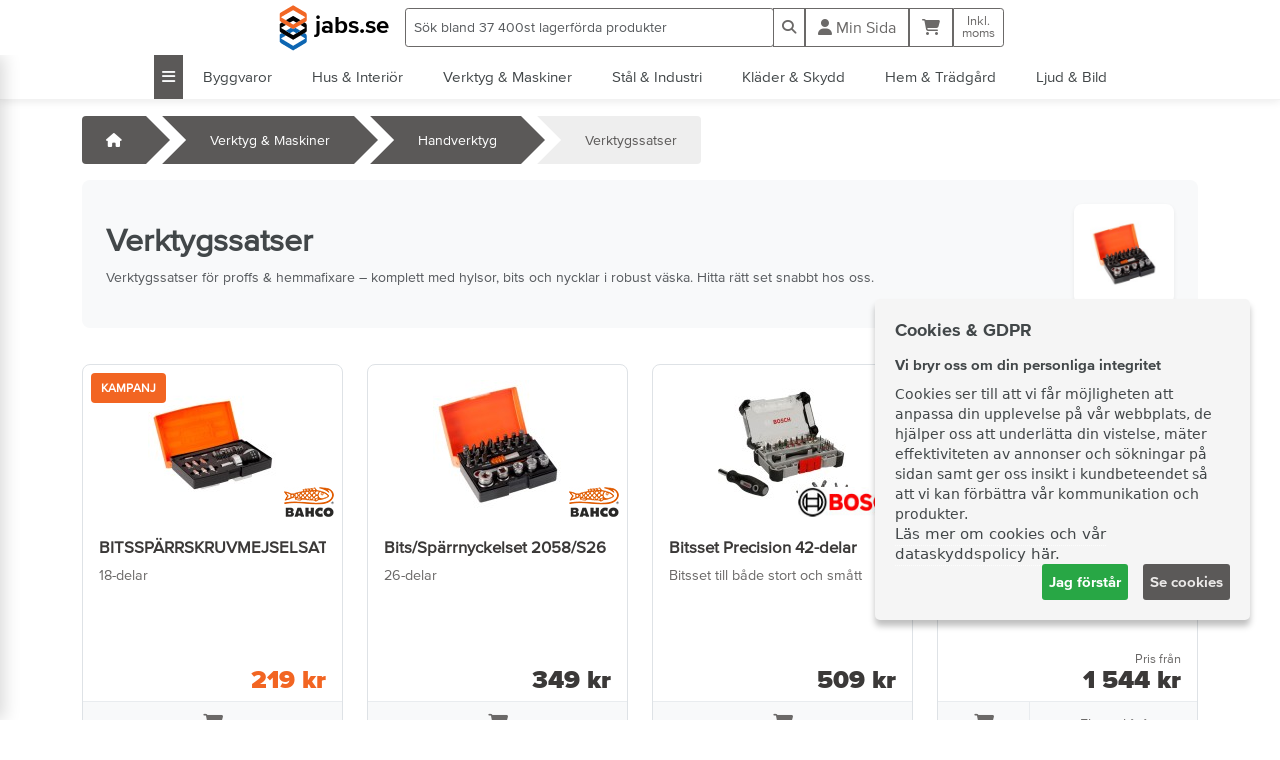

--- FILE ---
content_type: text/html; charset=utf-8
request_url: https://www.jabs.se/verktyg-maskiner/handverktyg/verktygssatser
body_size: 210571
content:
<!DOCTYPE html>
<html dir="ltr" lang="se">
    <head>
        <meta charset="UTF-8" />
        <meta name="viewport" content="width=device-width, initial-scale=1">
        <meta http-equiv="X-UA-Compatible" content="IE=edge">
        <meta name="theme-color" content="#3B3938">
        <title>Verktygssatser - jabs.se - Bygg & Järnhandel - Vi bygger Gotland</title>
                        <meta name="description" content="Verktygssatser för proffs & hemmafixare – komplett med hylsor, bits och nycklar i robust väska. Hitta rätt set snabbt hos oss." />
                                <meta property="og:title" content="Verktygssatser" />
        <meta property="og:description" content="Verktygssatser för proffs &amp; hemmafixare – komplett med hylsor, bits och nycklar i robust väska. Hitta rätt set snabbt hos oss." />
        <meta property="og:type" content="website" />
        <meta property="og:url" content="https://www.jabs.se/verktyg-maskiner/handverktyg/verktygssatser" />
                <meta property="og:image" content="https://www.jabs.se/image/cache/catalog/products/3000/3100/3120/3129004378429-0-150x150.jpg" />
                <meta property="og:image:width" content="150" />
                        <meta property="og:image:height" content="150" />
                        <meta property="og:site_name" content="jabs.se" />
                <link rel="stylesheet" href="https://cdn.jsdelivr.net/npm/bootstrap@5.3.3/dist/css/bootstrap.min.css" integrity="sha384-QWTKZyjpPEjISv5WaRU9OFeRpok6YctnYmDr5pNlyT2bRjXh0JMhjY6hW+ALEwIH" crossorigin="anonymous">
        <link href="/catalog/view/_javascript/font-awesome/6/css/fontawesome.css" rel="stylesheet" />
        <link href="/catalog/view/_javascript/font-awesome/6/css/brands.css" rel="stylesheet" />
        <link href="/catalog/view/_javascript/font-awesome/6/css/solid.css" rel="stylesheet" />
        <link href="/catalog/view/_stylesheet/fonts.css" rel="stylesheet" />
        <link href="https://fonts.googleapis.com/css?family=Cousine|Gochi+Hand" rel="stylesheet" />
        <link href="/catalog/view/_javascript/fancybox/jquery.fancybox.min.css" rel="stylesheet" />
        <link href="/catalog/view/_javascript/ihavecookies/ihavecookies.css" rel="stylesheet" />
        <link href="/catalog/view/_stylesheet/stylesheet.css?194" rel="stylesheet" />
        <link rel="stylesheet" href="https://use.typekit.net/fxe2ycu.css">
                            <link href="/verktyg-maskiner/handverktyg/verktygssatser" rel="canonical" />
                    <link href="/image/catalog/gfx/android-chrome-512x512.png" rel="icon" />
        
        <link rel="preconnect" href="https://www.youtube.com">
        <link rel="preconnect" href="https://i.ytimg.com">
        <link rel="preconnect" href="https://i9.ytimg.com">
        <link rel="preconnect" href="https://s.ytimg.com">
        <link rel="preconnect" href="https://fonts.gstatic.com" crossorigin>
        
    </head>
    <body class="product-category-2050_2059_3273">
    <div id="site-wrapper">
        <div id="main">
        <header>
                <nav id="top-fixed" class="navbar navbar-expand navbar-light fixed-top bg-dark">
        <ul class="navbar-nav mx-auto">
            <a class="navbar-brand d-flex justify-content-between" href="/h/hem"><img src="/image/vbg-outline-lg.svg" title="jabs.se" alt="jabs.se" class="img-responsive" /><span class="brand-text d-none d-md-flex align-self-center" style="margin-top: -5px;">jabs.se</span></a>
            <li id="main-search" class="nav-item d-none d-md-inline-block">
                <div class="input-group input-group-sm">
                    <input type="text" name="search" value="" placeholder="Sök bland 37 400st lagerförda produkter" class="form-control border-secondary" autocomplete="off" />
                    <button data-url="/p/s" type="button" class="btn btn-outline-secondary" style="border-radius: 0;"><i class="fas fa-search"></i></button>
                </div>
                <div id="ajax-search-result" class="position-fixed">

                </div>
            </li>
            <li id="top-menu" class="nav-item">
                <div class="btn-group">
                    <button type="button" data-id="3273" class="btn btn-outline-secondary d-md-none" id="_i0-mobile-menu-btn" data-bs-target="#sidebar" data-bs-toggle="collapse"><i class="fas fa-search"></i> Sök</button>
                    <button type="button" data-id="main" class="btn btn-outline-secondary d-md-none" id="_i0-mobile-main-menu-btn" data-bs-target="#sidebar" data-bs-toggle="collapse"><i class="fas fa-bars"></i></button>
                    <a class="btn btn-outline-secondary " href="/a/acc"><i class="fas fa-user"></i> <span class="d-none d-lg-inline">Min Sida</span></a>
                    <a class="btn btn-outline-secondary position-relative" href="/c/cart" id="cart-button" data-loading-text="Vänta.." >
                        <i class="fas fa-shopping-cart"></i>
                                                <span id="cart-count" class="position-absolute top-0 start-100 translate-middle badge rounded-pill bg-danger d-none"></span>
                                            </a>
                                            <a id="toggle-tax" class="btn btn-outline-secondary btn-tax-notice" href="#">
                            Inkl.<br />moms                        </a>
                    
                </div>
            </li>
        </ul>
    </nav>            <nav class="navbar navbar-expand navbar-light bg-dark d-none d-md-flex d-print-none" id="category">
    <ul class="navbar-nav mx-auto">
        <li class="nav-item bg-primary _0-top-category-btn collapsed" data-bs-target="#category-child-main" aria-controls="category-child-main" aria-expanded="false" data-bs-toggle="collapse">
            <a href="#" class="nav-link text-light"><i class="fas fa-bars"></i></a>
        </li>
                                    <li class="nav-item _0-top-category-btn collapsed" data-bs-target="#category-child-2040" aria-controls="category-child-2040" aria-expanded="false" data-bs-toggle="collapse">
                    <a href="#" class="nav-link">Byggvaror</a>
                </li>
                                                <li class="nav-item _0-top-category-btn collapsed" data-bs-target="#category-child-2649" aria-controls="category-child-2649" aria-expanded="false" data-bs-toggle="collapse">
                    <a href="#" class="nav-link">Hus &amp; Interiör</a>
                </li>
                                                <li class="nav-item _0-top-category-btn collapsed" data-bs-target="#category-child-2050" aria-controls="category-child-2050" aria-expanded="false" data-bs-toggle="collapse">
                    <a href="#" class="nav-link">Verktyg &amp; Maskiner</a>
                </li>
                                                <li class="nav-item _0-top-category-btn collapsed" data-bs-target="#category-child-2403" aria-controls="category-child-2403" aria-expanded="false" data-bs-toggle="collapse">
                    <a href="#" class="nav-link">Stål &amp; Industri</a>
                </li>
                                                <li class="nav-item _0-top-category-btn collapsed" data-bs-target="#category-child-2054" aria-controls="category-child-2054" aria-expanded="false" data-bs-toggle="collapse">
                    <a href="#" class="nav-link">Kläder &amp; Skydd</a>
                </li>
                                                <li class="nav-item _0-top-category-btn collapsed" data-bs-target="#category-child-2056" aria-controls="category-child-2056" aria-expanded="false" data-bs-toggle="collapse">
                    <a href="#" class="nav-link">Hem &amp; Trädgård</a>
                </li>
                                                <li class="nav-item _0-top-category-btn collapsed" data-bs-target="#category-child-3183" aria-controls="category-child-3183" aria-expanded="false" data-bs-toggle="collapse">
                    <a href="#" class="nav-link">Ljud &amp; Bild</a>
                </li>
                        </ul>
</nav>

<div class="d-md-none mt-5"></div>
<div class="container absolute-top-category d-print-none" id="category-child">

    <div class="collapse" id="category-child-main">
        <div class="category-container d-flex flex-wrap border-secondary flex-column">
                                            <div class="h5 d-flex align-top order-first">
                    <a href="#" class="nav-link">Huvudmeny</a>
                </div>
                <div class="d-flex flex-row align-content-around flex-wrap">
                    <div class="d-flex align-content-around flex-wrap flex-column ps-3 pe-3">                        <div id="category-group" class="align-self-stretch">
                            <ul class="list-unstyled">
                                <li class="pe-1 link-header-border"><a class="link link-header" href="/services/service"><div>Utbud & Tjänster&nbsp;</div></a></li>
                                <li>
                                    <ul class="list-unstyled">
                                                                                                                                            <li class="pe-1 link-header-border mt-2 pb-1"><div>Bygg & Konstruktion</div></li>
                                                                                                                                                                                            <li class="pe-1"><a class="link" href="/services/service?i=truss"><div>Takstolstillverkning</div></a></li>
                                                                                                                                                                                        <li class="pe-1"><a class="link" href="/services/service?i=prefab"><div>Färdigkapat & Prefab</div></a></li>
                                                                                                                                                                                        <li class="pe-1"><a class="link" href="/services/service?i=metal"><div>Järn- & Stållager</div></a></li>
                                                                                                                                                                                        <li class="pe-1"><a class="link" href="/services/service?i=logistics"><div>Logistik & Kranbil</div></a></li>
                                                                                                                                                                                        <li class="pe-1 link-header-border mt-2 pb-1"><div>Hem & Inredning</div></li>
                                                                                                                                                                                            <li class="pe-1"><a class="link" href="/services/service?i=draw"><div>Kök- & Badrumsritning</div></a></li>
                                                                                                                                                                                        <li class="pe-1"><a class="link" href="/services/service?i=appliance"><div>Installation av vitvaror</div></a></li>
                                                                                                                                                                                        <li class="pe-1"><a class="link" href="/services/service?i=fireplace"><div>Kaminer & Skorsten</div></a></li>
                                                                                                                                                                                        <li class="pe-1"><a class="link" href="/services/service?i=color"><div>Färgbrytning & Kulör</div></a></li>
                                                                                                                                                                                        <li class="pe-1 link-header-border mt-2 pb-1"><div>Service & Verkstad</div></li>
                                                                                                                                                                                            <li class="pe-1"><a class="link" href="/services/service?i=repair"><div>Service & Reparation</div></a></li>
                                                                                                                                                                                        <li class="pe-1"><a class="link" href="/services/service?i=locksmith"><div>Låsverkstad & Montage</div></a></li>
                                                                                                                                                                                        <li class="pe-1"><a class="link" href="/services/service?i=clothing"><div>Profilkläder & Tryck</div></a></li>
                                                                                                                                                                                        <li class="pe-1"><a class="link" href="/services/service?i=gas"><div>Gasdepå & Linde-återförsäljare</div></a></li>
                                                                                                                                                                                        <li class="pe-1 link-header-border mt-2 pb-1"><div>BPG</div></li>
                                                                                                                                                                                            <li class="pe-1"><a class="link" href="/services/service?i=car-sound"><div>Billjud på Gotland</div></a></li>
                                                                                                                        </ul>
                                </li>
                            </ul>
                        </div>
                        </div><div class="d-flex align-content-around flex-wrap flex-column ps-3 pe-3">                        <div id="category-group" class="align-self-stretch">
                            <ul class="list-unstyled">
                                <li class="pe-1 link-header-border"><a class="link link-header" href="/info/contact"><div>Butiker&nbsp;</div></a></li>
                                <li>
                                    <ul class="list-unstyled">
                                                                                                                                            <li class="pe-1"><a class="link" href="/info/contact"><div>Öppettider</div></a></li>
                                                                                                                                                                                        <li class="pe-1"><a class="link" href="/info/contact/1"><div>Järn AB Södertorg</div></a></li>
                                                                                                                                                                                        <li class="pe-1"><a class="link" href="/info/contact/2"><div>Snicken Visby</div></a></li>
                                                                                                                                                                                        <li class="pe-1"><a class="link" href="/info/contact/3"><div>Snicken Klintehamn</div></a></li>
                                                                                                                                                                                        <li class="pe-1"><a class="link" href="/info/contact/4"><div>Snicken Slite</div></a></li>
                                                                                                                        </ul>
                                </li>
                            </ul>
                        </div>
                                                <div id="category-group" class="align-self-stretch">
                            <ul class="list-unstyled">
                                <li class="pe-1 link-header-border"><a class="link link-header" href="/info/about"><div>Allmänt&nbsp;</div></a></li>
                                <li>
                                    <ul class="list-unstyled">
                                                                                                                                            <li class="pe-1"><a class="link" href="/info/jobb"><div>Jobba hos oss</div></a></li>
                                                                                                                                                                                        <li class="pe-1"><a class="link" href="/info/contact"><div>Kontakta oss</div></a></li>
                                                                                                                                                                                        <li class="pe-1"><a class="link" href="/kundklubb"><div>Kundklubb</div></a></li>
                                                                                                                                                                                        <li class="pe-1"><a class="link" href="/info/about"><div>Om oss</div></a></li>
                                                                                                                                                                                        <li class="pe-1"><a class="link" href="/villkor"><div>Villkor</div></a></li>
                                                                                                                                                                                        <li class="pe-1"><a class="link" href="/gdpr"><div>Dataskyddspolicy</div></a></li>
                                                                                                                        </ul>
                                </li>
                            </ul>
                        </div>
                        </div><div class="d-flex align-content-around flex-wrap flex-column ps-3 pe-3">                        <div id="category-group" class="align-self-stretch">
                            <ul class="list-unstyled">
                                <li class="pe-1 link-header-border"><a class="link link-header" href="/economy"><div>Ekonomi&nbsp;</div></a></li>
                                <li>
                                    <ul class="list-unstyled">
                                                                                                                                            <li class="pe-1"><a class="link" href="/info/offert"><div>Offertförfrågan</div></a></li>
                                                                                                                                                                                        <li class="pe-1"><a class="link" href="/green-invoice"><div>E-faktura</div></a></li>
                                                                                                                                                                                        <li class="pe-1"><a class="link" href="/info/kredit"><div>Kreditfaktura</div></a></li>
                                                                                                                        </ul>
                                </li>
                            </ul>
                        </div>
                                                <div id="category-group" class="align-self-stretch">
                            <ul class="list-unstyled">
                                <li class="pe-1 link-header-border"><a class="link link-header" href="/outlet"><div>Outlet&nbsp;</div></a></li>
                                <li>
                                    <ul class="list-unstyled">
                                                                                                                                            <li class="pe-1"><a class="link" href="/outlet/byggvaror-1"><div>Byggvaror</div></a></li>
                                                                                                                                                                                        <li class="pe-1"><a class="link" href="/outlet/hus-interior-1"><div>Hus &amp; Interiör</div></a></li>
                                                                                                                                                                                        <li class="pe-1"><a class="link" href="/outlet/verktyg-maskiner-1"><div>Verktyg &amp; Maskiner</div></a></li>
                                                                                                                                                                                        <li class="pe-1"><a class="link" href="/outlet/klader-skydd-1"><div>Kläder &amp; Skydd</div></a></li>
                                                                                                                                                                                        <li class="pe-1"><a class="link" href="/outlet/hem-tradgard-1"><div>Hem &amp; Trädgård</div></a></li>
                                                                                                                                                                                        <li class="pe-1"><a class="link" href="/outlet/ljud-bild"><div>Ljud &amp; Bild</div></a></li>
                                                                                                                        </ul>
                                </li>
                            </ul>
                        </div>
                        </div>                </div>
                    </div>
    </div>
            <div class="collapse" id="category-child-2040">
            <div class="category-container d-flex flex-wrap border-secondary flex-column">
                                                        <div class="h5 d-flex align-top order-first">
                        <a href="/byggvaror" class="nav-link">Gå till Byggvaror</a>
                    </div>
                    <div class="d-flex flex-row align-content-around flex-wrap">
                                                    <div class="d-flex align-content-around flex-wrap flex-column ps-3 pe-3">                            <div id="category-group" class="align-self-stretch">
                                <ul class="list-unstyled">
                                    <li class="pe-1 link-header-border"><a class="link link-header" href="/byggvaror/byggmaterial"><div>Byggmaterial&nbsp;</div></a></li>
                                    <li>
                                        <ul class="list-unstyled">
                                                                                            <li class="pe-1"><a class="link" href="/byggvaror/byggmaterial/skivmaterial"><div>Skivmaterial</div></a></li>
                                                                                            <li class="pe-1"><a class="link" href="/byggvaror/byggmaterial/isolering"><div>Isolering</div></a></li>
                                                                                            <li class="pe-1"><a class="link" href="/byggvaror/byggmaterial/bindemedel-bruk"><div>Bindemedel &amp; Bruk</div></a></li>
                                                                                            <li class="pe-1"><a class="link" href="/byggvaror/byggmaterial/byggnadsblock-ballast"><div>Byggnadsblock &amp; Ballast</div></a></li>
                                                                                            <li class="pe-1"><a class="link" href="/byggvaror/byggmaterial/grund-cellplast"><div>Grund &amp; Cellplast</div></a></li>
                                                                                            <li class="pe-1"><a class="link" href="/byggvaror/byggmaterial/armering-1"><div>Armering</div></a></li>
                                                                                            <li class="pe-1"><a class="link" href="/byggvaror/byggmaterial/stal-platprodukter"><div>Stål &amp; Plåtprodukter</div></a></li>
                                                                                            <li class="pe-1"><a class="link" href="/byggvaror/byggmaterial/putssystem"><div>Putssystem</div></a></li>
                                                                                    </ul>
                                    </li>
                                </ul>
                            </div>
                                                                                                            <div id="category-group" class="align-self-stretch">
                                <ul class="list-unstyled">
                                    <li class="pe-1 link-header-border"><a class="link link-header" href="/byggvaror/fonster-dorrar"><div>Fönster &amp; Dörrar&nbsp;</div></a></li>
                                    <li>
                                        <ul class="list-unstyled">
                                                                                            <li class="pe-1"><a class="link" href="/byggvaror/fonster-dorrar/fonster"><div>Fönster</div></a></li>
                                                                                            <li class="pe-1"><a class="link" href="/byggvaror/fonster-dorrar/innerdorrar"><div>Innerdörrar</div></a></li>
                                                                                            <li class="pe-1"><a class="link" href="/byggvaror/fonster-dorrar/ytterdorrar"><div>Ytterdörrar</div></a></li>
                                                                                            <li class="pe-1"><a class="link" href="/byggvaror/fonster-dorrar/karm-trosklar"><div>Karm &amp; Trösklar</div></a></li>
                                                                                            <li class="pe-1"><a class="link" href="/byggvaror/fonster-dorrar/tatlist"><div>Tätlister</div></a></li>
                                                                                            <li class="pe-1"><a class="link" href="/byggvaror/fonster-dorrar/trycken-tillbehor"><div>Trycken &amp; Tillbehör</div></a></li>
                                                                                    </ul>
                                    </li>
                                </ul>
                            </div>
                            </div>                                                    <div class="d-flex align-content-around flex-wrap flex-column ps-3 pe-3">                            <div id="category-group" class="align-self-stretch">
                                <ul class="list-unstyled">
                                    <li class="pe-1 link-header-border"><a class="link link-header" href="/byggvaror/infastning-beslag"><div>Infästning &amp; Beslag&nbsp;</div></a></li>
                                    <li>
                                        <ul class="list-unstyled">
                                                                                            <li class="pe-1"><a class="link" href="/byggvaror/infastning-beslag/skruv"><div>Skruv</div></a></li>
                                                                                            <li class="pe-1"><a class="link" href="/byggvaror/infastning-beslag/spik"><div>Spik</div></a></li>
                                                                                            <li class="pe-1"><a class="link" href="/byggvaror/infastning-beslag/bult-mutter-brickor"><div>Bult, Mutter &amp; Brickor</div></a></li>
                                                                                            <li class="pe-1"><a class="link" href="/byggvaror/infastning-beslag/byggbeslag"><div>Byggbeslag</div></a></li>
                                                                                            <li class="pe-1"><a class="link" href="/byggvaror/infastning-beslag/forankring"><div>Förankring</div></a></li>
                                                                                            <li class="pe-1"><a class="link" href="/byggvaror/infastning-beslag/expander"><div>Expander</div></a></li>
                                                                                            <li class="pe-1"><a class="link" href="/byggvaror/infastning-beslag/traplugg"><div>Träplugg</div></a></li>
                                                                                    </ul>
                                    </li>
                                </ul>
                            </div>
                                                                                                            <div id="category-group" class="align-self-stretch">
                                <ul class="list-unstyled">
                                    <li class="pe-1 link-header-border"><a class="link link-header" href="/byggvaror/lim-fogmassor"><div>Lim &amp; Fogmassor&nbsp;</div></a></li>
                                    <li>
                                        <ul class="list-unstyled">
                                                                                            <li class="pe-1"><a class="link" href="/byggvaror/lim-fogmassor/lim-1"><div>Lim</div></a></li>
                                                                                            <li class="pe-1"><a class="link" href="/byggvaror/lim-fogmassor/fogmassor"><div>Fogmassor</div></a></li>
                                                                                            <li class="pe-1"><a class="link" href="/byggvaror/lim-fogmassor/fogskum"><div>Fogskum</div></a></li>
                                                                                            <li class="pe-1"><a class="link" href="/byggvaror/lim-fogmassor/silikon-tatmassor"><div>Silikon &amp; Tätmassor</div></a></li>
                                                                                            <li class="pe-1"><a class="link" href="/byggvaror/lim-fogmassor/bottningslist-ovriga-tillbehor"><div>Bottningslist &amp; Övriga Tillbehör</div></a></li>
                                                                                            <li class="pe-1"><a class="link" href="/byggvaror/lim-fogmassor/brandtatning"><div>Brandtätning</div></a></li>
                                                                                    </ul>
                                    </li>
                                </ul>
                            </div>
                            </div>                                                    <div class="d-flex align-content-around flex-wrap flex-column ps-3 pe-3">                            <div id="category-group" class="align-self-stretch">
                                <ul class="list-unstyled">
                                    <li class="pe-1 link-header-border"><a class="link link-header" href="/byggvaror/tak-avvattning"><div>Tak &amp; Avvattning&nbsp;</div></a></li>
                                    <li>
                                        <ul class="list-unstyled">
                                                                                            <li class="pe-1"><a class="link" href="/byggvaror/tak-avvattning/takpapp"><div>Takpapp</div></a></li>
                                                                                            <li class="pe-1"><a class="link" href="/byggvaror/tak-avvattning/takpannor"><div>Takpannor</div></a></li>
                                                                                            <li class="pe-1"><a class="link" href="/byggvaror/tak-avvattning/plat-plasttak"><div>Plåt &amp; Plasttak</div></a></li>
                                                                                            <li class="pe-1"><a class="link" href="/byggvaror/tak-avvattning/rannor-ror"><div>Rännor &amp; Rör</div></a></li>
                                                                                            <li class="pe-1"><a class="link" href="/byggvaror/tak-avvattning/bleck-platar"><div>Bleck &amp; Plåtar</div></a></li>
                                                                                            <li class="pe-1"><a class="link" href="/byggvaror/tak-avvattning/innertak"><div>Innertak</div></a></li>
                                                                                            <li class="pe-1"><a class="link" href="/byggvaror/tak-avvattning/tak-vagglucka"><div>Tak &amp; Vägglucka</div></a></li>
                                                                                            <li class="pe-1"><a class="link" href="/byggvaror/tak-avvattning/taksakerhet"><div>Taksäkerhet</div></a></li>
                                                                                            <li class="pe-1"><a class="link" href="/byggvaror/tak-avvattning/ovriga-takprodukter"><div>Övriga Takprodukter</div></a></li>
                                                                                    </ul>
                                    </li>
                                </ul>
                            </div>
                            </div>                                                    <div class="d-flex align-content-around flex-wrap flex-column ps-3 pe-3">                            <div id="category-group" class="align-self-stretch">
                                <ul class="list-unstyled">
                                    <li class="pe-1 link-header-border"><a class="link link-header" href="/byggvaror/tra-virke"><div>Trä &amp; Virke&nbsp;</div></a></li>
                                    <li>
                                        <ul class="list-unstyled">
                                                                                            <li class="pe-1"><a class="link" href="/byggvaror/tra-virke/reglar-1"><div>Reglar</div></a></li>
                                                                                            <li class="pe-1"><a class="link" href="/byggvaror/tra-virke/panel"><div>Panel</div></a></li>
                                                                                            <li class="pe-1"><a class="link" href="/byggvaror/tra-virke/tryckimpregnerat"><div>Tryckimpregnerat</div></a></li>
                                                                                            <li class="pe-1"><a class="link" href="/byggvaror/tra-virke/sagat-virke"><div>Sågat Virke</div></a></li>
                                                                                            <li class="pe-1"><a class="link" href="/byggvaror/tra-virke/lakt"><div>Läkt</div></a></li>
                                                                                            <li class="pe-1"><a class="link" href="/byggvaror/tra-virke/listverk"><div>Listverk</div></a></li>
                                                                                            <li class="pe-1"><a class="link" href="/byggvaror/tra-virke/limtra-kerto"><div>Limträ &amp; Kerto</div></a></li>
                                                                                    </ul>
                                    </li>
                                </ul>
                            </div>
                                                                                                            <div id="category-group" class="align-self-stretch">
                                <ul class="list-unstyled">
                                    <li class="pe-1 link-header-border"><a class="link link-header" href="/byggvaror/vvs"><div>VVS&nbsp;</div></a></li>
                                    <li>
                                        <ul class="list-unstyled">
                                                                                            <li class="pe-1"><a class="link" href="/byggvaror/vvs/avlopp-1"><div>Avlopp</div></a></li>
                                                                                            <li class="pe-1"><a class="link" href="/byggvaror/vvs/ror-rordelar"><div>Rör &amp; Rördelar</div></a></li>
                                                                                            <li class="pe-1"><a class="link" href="/byggvaror/vvs/ventiler"><div>Ventiler</div></a></li>
                                                                                            <li class="pe-1"><a class="link" href="/byggvaror/vvs/rorisolering"><div>Rörisolering</div></a></li>
                                                                                            <li class="pe-1"><a class="link" href="/byggvaror/vvs/golvbrunnar"><div>Golvbrunnar</div></a></li>
                                                                                            <li class="pe-1"><a class="link" href="/byggvaror/vvs/pumpar-hydropress"><div>Pumpar &amp; Hydropress</div></a></li>
                                                                                            <li class="pe-1"><a class="link" href="/byggvaror/vvs/varmvattenberedare"><div>Varmvattenberedare</div></a></li>
                                                                                            <li class="pe-1"><a class="link" href="/byggvaror/vvs/ovriga-installationsartiklar"><div>Övriga Installationsartiklar</div></a></li>
                                                                                    </ul>
                                    </li>
                                </ul>
                            </div>
                            </div>                                                    <div class="d-flex align-content-around flex-wrap flex-column ps-3 pe-3">                            <div id="category-group" class="align-self-stretch">
                                <ul class="list-unstyled">
                                    <li class="pe-1 link-header-border"><a class="link link-header" href="/byggvaror/ventilation"><div>Ventilation&nbsp;</div></a></li>
                                    <li>
                                        <ul class="list-unstyled">
                                                                                            <li class="pe-1"><a class="link" href="/byggvaror/ventilation/ventiler-galler"><div>Ventiler &amp; Galler</div></a></li>
                                                                                            <li class="pe-1"><a class="link" href="/byggvaror/ventilation/flaktar"><div>Fläktar</div></a></li>
                                                                                            <li class="pe-1"><a class="link" href="/byggvaror/ventilation/takventilation"><div>Takventilation</div></a></li>
                                                                                            <li class="pe-1"><a class="link" href="/byggvaror/ventilation/ventilationssystem-plat"><div>Ventilationssystem Plåt</div></a></li>
                                                                                            <li class="pe-1"><a class="link" href="/byggvaror/ventilation/tillbehor-4"><div>Tillbehör</div></a></li>
                                                                                            <li class="pe-1"><a class="link" href="/byggvaror/ventilation/ovriga-installationsartiklar-2"><div>Övriga Installationsartiklar</div></a></li>
                                                                                    </ul>
                                    </li>
                                </ul>
                            </div>
                            </div>                                            </div>
                            </div>
        </div>
            <div class="collapse" id="category-child-2649">
            <div class="category-container d-flex flex-wrap border-secondary flex-column">
                                                        <div class="h5 d-flex align-top order-first">
                        <a href="/hus-interior" class="nav-link">Gå till Hus &amp; Interiör</a>
                    </div>
                    <div class="d-flex flex-row align-content-around flex-wrap">
                                                    <div class="d-flex align-content-around flex-wrap flex-column ps-3 pe-3">                            <div id="category-group" class="align-self-stretch">
                                <ul class="list-unstyled">
                                    <li class="pe-1 link-header-border"><a class="link link-header" href="/hus-interior/badrum-33"><div>Badrum&nbsp;</div></a></li>
                                    <li>
                                        <ul class="list-unstyled">
                                                                                            <li class="pe-1"><a class="link" href="/hus-interior/badrum-33/duschar-2"><div>Duschar</div></a></li>
                                                                                            <li class="pe-1"><a class="link" href="/hus-interior/badrum-33/badrumsblandare"><div>Badrumsblandare</div></a></li>
                                                                                            <li class="pe-1"><a class="link" href="/hus-interior/badrum-33/dusch-badkarstillbehor"><div>Dusch &amp; Badkarstillbehör</div></a></li>
                                                                                            <li class="pe-1"><a class="link" href="/hus-interior/badrum-33/badrumsmobler-2"><div>Badrumsmöbler</div></a></li>
                                                                                            <li class="pe-1"><a class="link" href="/hus-interior/badrum-33/toalett-wc-stol-2"><div>Toalett &amp; WC-stol</div></a></li>
                                                                                            <li class="pe-1"><a class="link" href="/hus-interior/badrum-33/badrumstillbehor-2"><div>Badrumstillbehör</div></a></li>
                                                                                    </ul>
                                    </li>
                                </ul>
                            </div>
                                                                                                            <div id="category-group" class="align-self-stretch">
                                <ul class="list-unstyled">
                                    <li class="pe-1 link-header-border"><a class="link link-header" href="/hus-interior/kok-62"><div>Kök&nbsp;</div></a></li>
                                    <li>
                                        <ul class="list-unstyled">
                                                                                            <li class="pe-1"><a class="link" href="/hus-interior/kok-62/handtag-knoppar-2"><div>Handtag &amp; Knoppar</div></a></li>
                                                                                            <li class="pe-1"><a class="link" href="/hus-interior/kok-62/koksblandare-29"><div>Köksblandare</div></a></li>
                                                                                            <li class="pe-1"><a class="link" href="/hus-interior/kok-62/bankskivor-koksbankar"><div>Bänkskivor &amp; Köksbänkar</div></a></li>
                                                                                            <li class="pe-1"><a class="link" href="/hus-interior/kok-62/diskbankar-diskhoar"><div>Diskbänkar &amp; Diskhoar</div></a></li>
                                                                                            <li class="pe-1"><a class="link" href="/hus-interior/kok-62/koksinredning-2"><div>Köksinredning</div></a></li>
                                                                                            <li class="pe-1"><a class="link" href="/hus-interior/kok-62/koksflaktar"><div>Köksfläktar &amp; Tillbehör</div></a></li>
                                                                                            <li class="pe-1"><a class="link" href="/hus-interior/kok-62/kokstillbehor"><div>Kökstillbehör</div></a></li>
                                                                                    </ul>
                                    </li>
                                </ul>
                            </div>
                            </div>                                                    <div class="d-flex align-content-around flex-wrap flex-column ps-3 pe-3">                            <div id="category-group" class="align-self-stretch">
                                <ul class="list-unstyled">
                                    <li class="pe-1 link-header-border"><a class="link link-header" href="/hus-interior/kyla-varme"><div>Kyla &amp; Värme&nbsp;</div></a></li>
                                    <li>
                                        <ul class="list-unstyled">
                                                                                            <li class="pe-1"><a class="link" href="/hus-interior/kyla-varme/flaktar-2"><div>Fläktar</div></a></li>
                                                                                            <li class="pe-1"><a class="link" href="/hus-interior/kyla-varme/kaminer"><div>Kaminer</div></a></li>
                                                                                            <li class="pe-1"><a class="link" href="/hus-interior/kyla-varme/skorstenar"><div>Skorstenar</div></a></li>
                                                                                            <li class="pe-1"><a class="link" href="/hus-interior/kyla-varme/luftrenarte"><div>Luftrenare</div></a></li>
                                                                                            <li class="pe-1"><a class="link" href="/hus-interior/kyla-varme/varmepumpar"><div>Värmepumpar</div></a></li>
                                                                                            <li class="pe-1"><a class="link" href="/hus-interior/kyla-varme/ovrig-varme"><div>Övrig Värme</div></a></li>
                                                                                            <li class="pe-1"><a class="link" href="/hus-interior/kyla-varme/ac"><div>AC</div></a></li>
                                                                                            <li class="pe-1"><a class="link" href="/hus-interior/kyla-varme/avfuktare"><div>Avfuktare</div></a></li>
                                                                                    </ul>
                                    </li>
                                </ul>
                            </div>
                                                                                                            <div id="category-group" class="align-self-stretch">
                                <ul class="list-unstyled">
                                    <li class="pe-1 link-header-border"><a class="link link-header" href="/hus-interior/kakel-klinker"><div>Kakel &amp; Klinker&nbsp;</div></a></li>
                                    <li>
                                        <ul class="list-unstyled">
                                                                                            <li class="pe-1"><a class="link" href="/hus-interior/kakel-klinker/kakel"><div>Kakel</div></a></li>
                                                                                            <li class="pe-1"><a class="link" href="/hus-interior/kakel-klinker/klinker"><div>Klinker</div></a></li>
                                                                                            <li class="pe-1"><a class="link" href="/hus-interior/kakel-klinker/fix-fog"><div>Fix &amp; Fog</div></a></li>
                                                                                            <li class="pe-1"><a class="link" href="/hus-interior/kakel-klinker/tatskikt"><div>Tätskikt</div></a></li>
                                                                                            <li class="pe-1"><a class="link" href="/hus-interior/kakel-klinker/kakellister"><div>Kakellister</div></a></li>
                                                                                            <li class="pe-1"><a class="link" href="/hus-interior/kakel-klinker/kakeltillbehor"><div>Kakeltillbehör</div></a></li>
                                                                                            <li class="pe-1"><a class="link" href="/hus-interior/kakel-klinker/kakelskarare-kapmaskiner-2"><div>Kakelskärare &amp; Kapmaskiner</div></a></li>
                                                                                    </ul>
                                    </li>
                                </ul>
                            </div>
                            </div>                                                    <div class="d-flex align-content-around flex-wrap flex-column ps-3 pe-3">                            <div id="category-group" class="align-self-stretch">
                                <ul class="list-unstyled">
                                    <li class="pe-1 link-header-border"><a class="link link-header" href="/hus-interior/el"><div>El&nbsp;</div></a></li>
                                    <li>
                                        <ul class="list-unstyled">
                                                                                            <li class="pe-1"><a class="link" href="/hus-interior/el/elinstallation"><div>Elinstallation</div></a></li>
                                                                                            <li class="pe-1"><a class="link" href="/hus-interior/el/ljuskallor"><div>Ljuskällor</div></a></li>
                                                                                            <li class="pe-1"><a class="link" href="/hus-interior/el/matinstrument"><div>Mätinstrument</div></a></li>
                                                                                            <li class="pe-1"><a class="link" href="/hus-interior/el/byggflaktar"><div>Byggfläktar</div></a></li>
                                                                                            <li class="pe-1"><a class="link" href="/hus-interior/el/avfuktare-1"><div>Avfuktare</div></a></li>
                                                                                            <li class="pe-1"><a class="link" href="/hus-interior/el/batterier-laddare"><div>Batterier &amp; Laddare</div></a></li>
                                                                                            <li class="pe-1"><a class="link" href="/hus-interior/el/dorrsignal"><div>Dörrsignal</div></a></li>
                                                                                            <li class="pe-1"><a class="link" href="/hus-interior/el/lampor-belysning"><div>Lampor &amp; Belysning</div></a></li>
                                                                                            <li class="pe-1"><a class="link" href="/hus-interior/el/stickproppar-skarvuttag"><div>Stickproppar &amp; Skarvuttag</div></a></li>
                                                                                            <li class="pe-1"><a class="link" href="/hus-interior/el/grenuttag-skarvsladdar"><div>Grenuttag &amp; Skarvsladdar</div></a></li>
                                                                                            <li class="pe-1"><a class="link" href="/hus-interior/el/timer-brytare"><div>Timer &amp; Brytare</div></a></li>
                                                                                            <li class="pe-1"><a class="link" href="/hus-interior/el/ficklampor-pannlampor"><div>Ficklampor &amp; Pannlampor</div></a></li>
                                                                                            <li class="pe-1"><a class="link" href="/hus-interior/el/termometrar-vaderstationer"><div>Termometrar &amp; Väderstationer</div></a></li>
                                                                                            <li class="pe-1"><a class="link" href="/hus-interior/el/12-volt"><div>12 Volt</div></a></li>
                                                                                            <li class="pe-1"><a class="link" href="/hus-interior/el/3-fas"><div>3-FAS</div></a></li>
                                                                                    </ul>
                                    </li>
                                </ul>
                            </div>
                            </div>                                                    <div class="d-flex align-content-around flex-wrap flex-column ps-3 pe-3">                            <div id="category-group" class="align-self-stretch">
                                <ul class="list-unstyled">
                                    <li class="pe-1 link-header-border"><a class="link link-header" href="/hus-interior/farg"><div>Färg&nbsp;</div></a></li>
                                    <li>
                                        <ul class="list-unstyled">
                                                                                            <li class="pe-1"><a class="link" href="/hus-interior/farg/inomhusfarg"><div>Inomhusfärg</div></a></li>
                                                                                            <li class="pe-1"><a class="link" href="/hus-interior/farg/utomhusfarg"><div>Utomhusfärg</div></a></li>
                                                                                            <li class="pe-1"><a class="link" href="/hus-interior/farg/traolja-traskydd"><div>Träolja &amp; Träskydd</div></a></li>
                                                                                            <li class="pe-1"><a class="link" href="/hus-interior/farg/tjarprodukter"><div>Tjärprodukter</div></a></li>
                                                                                            <li class="pe-1"><a class="link" href="/hus-interior/farg/tapetsering"><div>Tapetsering</div></a></li>
                                                                                            <li class="pe-1"><a class="link" href="/hus-interior/farg/lim-fog-spackel"><div>Lim, Fog &amp; Spackel</div></a></li>
                                                                                            <li class="pe-1"><a class="link" href="/hus-interior/farg/filt-vav"><div>Filt &amp; Väv</div></a></li>
                                                                                            <li class="pe-1"><a class="link" href="/hus-interior/farg/kem-rengoring"><div>Kem &amp; Rengöring</div></a></li>
                                                                                            <li class="pe-1"><a class="link" href="/hus-interior/farg/fargpigment"><div>Färgpigment</div></a></li>
                                                                                            <li class="pe-1"><a class="link" href="/hus-interior/farg/sprayfarg"><div>Sprayfärg</div></a></li>
                                                                                            <li class="pe-1"><a class="link" href="/hus-interior/farg/tejp-maskering"><div>Tejp &amp; Maskering</div></a></li>
                                                                                            <li class="pe-1"><a class="link" href="/hus-interior/farg/penslar-2"><div>Penslar</div></a></li>
                                                                                            <li class="pe-1"><a class="link" href="/hus-interior/farg/roller-trag-2"><div>Roller &amp; Tråg</div></a></li>
                                                                                            <li class="pe-1"><a class="link" href="/hus-interior/farg/maleritillbehor"><div>Övriga Måleritillbehör</div></a></li>
                                                                                    </ul>
                                    </li>
                                </ul>
                            </div>
                            </div>                                                    <div class="d-flex align-content-around flex-wrap flex-column ps-3 pe-3">                            <div id="category-group" class="align-self-stretch">
                                <ul class="list-unstyled">
                                    <li class="pe-1 link-header-border"><a class="link link-header" href="/hus-interior/tejp"><div>Tejp&nbsp;</div></a></li>
                                    <li>
                                        <ul class="list-unstyled">
                                                                                            <li class="pe-1"><a class="link" href="/hus-interior/tejp/byggtejp"><div>Byggtejp</div></a></li>
                                                                                            <li class="pe-1"><a class="link" href="/hus-interior/tejp/maskeringstejp"><div>Maskeringstejp</div></a></li>
                                                                                            <li class="pe-1"><a class="link" href="/hus-interior/tejp/kontorstejp"><div>Kontorstejp</div></a></li>
                                                                                            <li class="pe-1"><a class="link" href="/hus-interior/tejp/ovrig-tejp"><div>Övrig Tejp</div></a></li>
                                                                                    </ul>
                                    </li>
                                </ul>
                            </div>
                                                                                                            <div id="category-group" class="align-self-stretch">
                                <ul class="list-unstyled">
                                    <li class="pe-1 link-header-border"><a class="link link-header" href="/hus-interior/byggstad"><div>Byggstäd&nbsp;</div></a></li>
                                    <li>
                                        <ul class="list-unstyled">
                                                                                            <li class="pe-1"><a class="link" href="/hus-interior/byggstad/sopborstar"><div>Sopborstar</div></a></li>
                                                                                            <li class="pe-1"><a class="link" href="/hus-interior/byggstad/sopsackar"><div>Sopsäckar</div></a></li>
                                                                                            <li class="pe-1"><a class="link" href="/hus-interior/byggstad/torkpapper"><div>Torkpapper</div></a></li>
                                                                                            <li class="pe-1"><a class="link" href="/hus-interior/byggstad/big-bag-returbagar"><div>Big Bag &amp; Returbagar</div></a></li>
                                                                                    </ul>
                                    </li>
                                </ul>
                            </div>
                                                                                                            <div id="category-group" class="align-self-stretch">
                                <ul class="list-unstyled">
                                    <li class="pe-1 link-header-border"><a class="link link-header" href="/hus-interior/golv"><div>Golv&nbsp;</div></a></li>
                                    <li>
                                        <ul class="list-unstyled">
                                                                                            <li class="pe-1"><a class="link" href="/hus-interior/golv/laminatgolv"><div>Laminatgolv</div></a></li>
                                                                                            <li class="pe-1"><a class="link" href="/hus-interior/golv/parkettgolv"><div>Parkettgolv</div></a></li>
                                                                                            <li class="pe-1"><a class="link" href="/hus-interior/golv/massiva-tragolv"><div>Massiva Trägolv</div></a></li>
                                                                                            <li class="pe-1"><a class="link" href="/hus-interior/golv/vinylgolv-"><div>Vinylgolv </div></a></li>
                                                                                            <li class="pe-1"><a class="link" href="/hus-interior/golv/golvlister"><div>Golvlister</div></a></li>
                                                                                            <li class="pe-1"><a class="link" href="/hus-interior/golv/undergolvsystem"><div>Undergolvsystem</div></a></li>
                                                                                            <li class="pe-1"><a class="link" href="/hus-interior/golv/golvtillbehor"><div>Golvtillbehör</div></a></li>
                                                                                    </ul>
                                    </li>
                                </ul>
                            </div>
                            </div>                                                    <div class="d-flex align-content-around flex-wrap flex-column ps-3 pe-3">                            <div id="category-group" class="align-self-stretch">
                                <ul class="list-unstyled">
                                    <li class="pe-1 link-header-border"><a class="link link-header" href="/hus-interior/krokar-beslag"><div>Krokar &amp; Beslag&nbsp;</div></a></li>
                                    <li>
                                        <ul class="list-unstyled">
                                                                                            <li class="pe-1"><a class="link" href="/hus-interior/krokar-beslag/gangjarn"><div>Gångjärn</div></a></li>
                                                                                            <li class="pe-1"><a class="link" href="/hus-interior/krokar-beslag/klammer-nitar"><div>Klammer &amp; Nitar</div></a></li>
                                                                                            <li class="pe-1"><a class="link" href="/hus-interior/krokar-beslag/krokar-oglor"><div>Krokar &amp; Öglor</div></a></li>
                                                                                            <li class="pe-1"><a class="link" href="/hus-interior/krokar-beslag/mobelbeslag"><div>Möbelbeslag</div></a></li>
                                                                                            <li class="pe-1"><a class="link" href="/hus-interior/krokar-beslag/andavslut-2"><div>Ändavslut</div></a></li>
                                                                                    </ul>
                                    </li>
                                </ul>
                            </div>
                                                                                                            <div id="category-group" class="align-self-stretch">
                                <ul class="list-unstyled">
                                    <li class="pe-1 link-header-border"><a class="link link-header" href="/hus-interior/trappor-racken"><div>Trappor &amp; Räcken&nbsp;</div></a></li>
                                    <li>
                                        <ul class="list-unstyled">
                                                                                            <li class="pe-1"><a class="link" href="/hus-interior/trappor-racken/trappor-1"><div>Trappor</div></a></li>
                                                                                            <li class="pe-1"><a class="link" href="/hus-interior/trappor-racken/handledare-racken"><div>Handledare &amp; Räcken</div></a></li>
                                                                                            <li class="pe-1"><a class="link" href="/hus-interior/trappor-racken/beslag"><div>Beslag</div></a></li>
                                                                                    </ul>
                                    </li>
                                </ul>
                            </div>
                                                                                                            <div id="category-group" class="align-self-stretch">
                                <ul class="list-unstyled">
                                    <li class="pe-1 link-header-border"><a class="link link-header" href="/hus-interior/bastu-39"><div>Bastu&nbsp;</div></a></li>
                                    <li>
                                        <ul class="list-unstyled">
                                                                                            <li class="pe-1"><a class="link" href="/hus-interior/bastu-39/bastutillbehor"><div>Bastutillbehör</div></a></li>
                                                                                    </ul>
                                    </li>
                                </ul>
                            </div>
                            </div>                                            </div>
                            </div>
        </div>
            <div class="collapse" id="category-child-2050">
            <div class="category-container d-flex flex-wrap border-secondary flex-column">
                                                        <div class="h5 d-flex align-top order-first">
                        <a href="/verktyg-maskiner" class="nav-link">Gå till Verktyg &amp; Maskiner</a>
                    </div>
                    <div class="d-flex flex-row align-content-around flex-wrap">
                                                    <div class="d-flex align-content-around flex-wrap flex-column ps-3 pe-3">                            <div id="category-group" class="align-self-stretch">
                                <ul class="list-unstyled">
                                    <li class="pe-1 link-header-border"><a class="link link-header" href="/verktyg-maskiner/elverktyg-maskiner"><div>Elverktyg &amp; Maskiner&nbsp;</div></a></li>
                                    <li>
                                        <ul class="list-unstyled">
                                                                                            <li class="pe-1"><a class="link" href="/verktyg-maskiner/elverktyg-maskiner/skruvdragare"><div>Skruvdragare</div></a></li>
                                                                                            <li class="pe-1"><a class="link" href="/verktyg-maskiner/elverktyg-maskiner/slagskruvdragare"><div>Slagskruvdragare</div></a></li>
                                                                                            <li class="pe-1"><a class="link" href="/verktyg-maskiner/elverktyg-maskiner/skruvautomat"><div>Skruvautomat</div></a></li>
                                                                                            <li class="pe-1"><a class="link" href="/verktyg-maskiner/elverktyg-maskiner/mutterdragare"><div>Mutterdragare</div></a></li>
                                                                                            <li class="pe-1"><a class="link" href="/verktyg-maskiner/elverktyg-maskiner/borrmaskiner"><div>Borrmaskiner</div></a></li>
                                                                                            <li class="pe-1"><a class="link" href="/verktyg-maskiner/elverktyg-maskiner/borrhammare"><div>Borrhammare</div></a></li>
                                                                                            <li class="pe-1"><a class="link" href="/verktyg-maskiner/elverktyg-maskiner/cirkelsag-sanksag"><div>Cirkelsåg &amp; Sänksåg</div></a></li>
                                                                                            <li class="pe-1"><a class="link" href="/verktyg-maskiner/elverktyg-maskiner/sticksagar"><div>Sticksågar</div></a></li>
                                                                                            <li class="pe-1"><a class="link" href="/verktyg-maskiner/elverktyg-maskiner/tigersagar"><div>Tigersågar</div></a></li>
                                                                                            <li class="pe-1"><a class="link" href="/verktyg-maskiner/elverktyg-maskiner/vinkelslipar"><div>Vinkelslipar</div></a></li>
                                                                                            <li class="pe-1"><a class="link" href="/verktyg-maskiner/elverktyg-maskiner/slipmaskiner"><div>Slipmaskiner</div></a></li>
                                                                                            <li class="pe-1"><a class="link" href="/verktyg-maskiner/elverktyg-maskiner/hyvlar"><div>Hyvlar</div></a></li>
                                                                                            <li class="pe-1"><a class="link" href="/verktyg-maskiner/elverktyg-maskiner/frasmaskiner"><div>Fräsmaskiner</div></a></li>
                                                                                            <li class="pe-1"><a class="link" href="/verktyg-maskiner/elverktyg-maskiner/polermaskiner"><div>Polermaskiner</div></a></li>
                                                                                            <li class="pe-1"><a class="link" href="/verktyg-maskiner/elverktyg-maskiner/blasare"><div>Blåsare</div></a></li>
                                                                                            <li class="pe-1"><a class="link" href="/verktyg-maskiner/elverktyg-maskiner/kap-geringssagar"><div>Kap &amp; Geringssågar</div></a></li>
                                                                                            <li class="pe-1"><a class="link" href="/verktyg-maskiner/elverktyg-maskiner/multiverktyg"><div>Multiverktyg</div></a></li>
                                                                                            <li class="pe-1"><a class="link" href="/verktyg-maskiner/elverktyg-maskiner/spik-dyckertpistoler"><div>Spik &amp; Dyckertpistoler</div></a></li>
                                                                                            <li class="pe-1"><a class="link" href="/verktyg-maskiner/elverktyg-maskiner/bandsagar"><div>Bandsågar</div></a></li>
                                                                                            <li class="pe-1"><a class="link" href="/verktyg-maskiner/elverktyg-maskiner/bordssagar"><div>Bordssågar</div></a></li>
                                                                                            <li class="pe-1"><a class="link" href="/verktyg-maskiner/elverktyg-maskiner/betongmaskiner"><div>Betongmaskiner</div></a></li>
                                                                                            <li class="pe-1"><a class="link" href="/verktyg-maskiner/elverktyg-maskiner/combokit"><div>Combokit</div></a></li>
                                                                                            <li class="pe-1"><a class="link" href="/verktyg-maskiner/elverktyg-maskiner/batterier-laddare-1"><div>Batterier &amp; Laddare</div></a></li>
                                                                                            <li class="pe-1"><a class="link" href="/verktyg-maskiner/elverktyg-maskiner/sagbank-sagbord"><div>Sågbänk &amp; Sågbord</div></a></li>
                                                                                            <li class="pe-1"><a class="link" href="/verktyg-maskiner/elverktyg-maskiner/radio-hogtalare"><div>Radio &amp; Högtalare</div></a></li>
                                                                                            <li class="pe-1"><a class="link" href="/verktyg-maskiner/elverktyg-maskiner/ovriga-maskiner"><div>Övriga Maskiner</div></a></li>
                                                                                            <li class="pe-1"><a class="link" href="/verktyg-maskiner/elverktyg-maskiner/tillbehor-elverktyg-maskiner"><div>Tillbehör Elverktyg &amp; Maskiner</div></a></li>
                                                                                    </ul>
                                    </li>
                                </ul>
                            </div>
                            </div>                                                    <div class="d-flex align-content-around flex-wrap flex-column ps-3 pe-3">                            <div id="category-group" class="align-self-stretch">
                                <ul class="list-unstyled">
                                    <li class="pe-1 link-header-border"><a class="link link-header" href="/verktyg-maskiner/bits-borr"><div>Bits &amp; Borr&nbsp;</div></a></li>
                                    <li>
                                        <ul class="list-unstyled">
                                                                                            <li class="pe-1"><a class="link" href="/verktyg-maskiner/bits-borr/traborrar"><div>Träborrar</div></a></li>
                                                                                            <li class="pe-1"><a class="link" href="/verktyg-maskiner/bits-borr/metallborrar"><div>Metallborrar</div></a></li>
                                                                                            <li class="pe-1"><a class="link" href="/verktyg-maskiner/bits-borr/betongborrar"><div>Betongborrar</div></a></li>
                                                                                            <li class="pe-1"><a class="link" href="/verktyg-maskiner/bits-borr/kakelborrar"><div>Kakelborrar</div></a></li>
                                                                                            <li class="pe-1"><a class="link" href="/verktyg-maskiner/bits-borr/stegborr"><div>Stegborr</div></a></li>
                                                                                            <li class="pe-1"><a class="link" href="/verktyg-maskiner/bits-borr/forsankare"><div>Försänkare</div></a></li>
                                                                                            <li class="pe-1"><a class="link" href="/verktyg-maskiner/bits-borr/sds"><div>SDS</div></a></li>
                                                                                            <li class="pe-1"><a class="link" href="/verktyg-maskiner/bits-borr/halsagar"><div>Hålsågar</div></a></li>
                                                                                            <li class="pe-1"><a class="link" href="/verktyg-maskiner/bits-borr/roterande-filar"><div>Roterande Filar</div></a></li>
                                                                                            <li class="pe-1"><a class="link" href="/verktyg-maskiner/bits-borr/borrset"><div>Borrset</div></a></li>
                                                                                            <li class="pe-1"><a class="link" href="/verktyg-maskiner/bits-borr/tillbehor-borr"><div>Tillbehör Borr</div></a></li>
                                                                                            <li class="pe-1"><a class="link" href="/verktyg-maskiner/bits-borr/losa-bits"><div>Lösa Bits</div></a></li>
                                                                                            <li class="pe-1"><a class="link" href="/verktyg-maskiner/bits-borr/bitsset"><div>Bitsset</div></a></li>
                                                                                            <li class="pe-1"><a class="link" href="/verktyg-maskiner/bits-borr/bitshallare"><div>Bitshållare</div></a></li>
                                                                                    </ul>
                                    </li>
                                </ul>
                            </div>
                                                                                                            <div id="category-group" class="align-self-stretch">
                                <ul class="list-unstyled">
                                    <li class="pe-1 link-header-border"><a class="link link-header" href="/verktyg-maskiner/verktygsvagnar-vaskor-lador"><div>Verktygsvagnar, Väskor &amp; Lådor&nbsp;</div></a></li>
                                    <li>
                                        <ul class="list-unstyled">
                                                                                            <li class="pe-1"><a class="link" href="/verktyg-maskiner/verktygsvagnar-vaskor-lador/vagnar"><div>Vagnar</div></a></li>
                                                                                            <li class="pe-1"><a class="link" href="/verktyg-maskiner/verktygsvagnar-vaskor-lador/lador"><div>Lådor</div></a></li>
                                                                                            <li class="pe-1"><a class="link" href="/verktyg-maskiner/verktygsvagnar-vaskor-lador/vaskor"><div>Väskor</div></a></li>
                                                                                    </ul>
                                    </li>
                                </ul>
                            </div>
                                                                                                            <div id="category-group" class="align-self-stretch">
                                <ul class="list-unstyled">
                                    <li class="pe-1 link-header-border"><a class="link link-header" href="/verktyg-maskiner/pumpar-3"><div>Pumpar&nbsp;</div></a></li>
                                    <li>
                                        <ul class="list-unstyled">
                                                                                            <li class="pe-1"><a class="link" href="/verktyg-maskiner/pumpar-3/lanspumpar"><div>Länspumpar</div></a></li>
                                                                                    </ul>
                                    </li>
                                </ul>
                            </div>
                            </div>                                                    <div class="d-flex align-content-around flex-wrap flex-column ps-3 pe-3">                            <div id="category-group" class="align-self-stretch">
                                <ul class="list-unstyled">
                                    <li class="pe-1 link-header-border"><a class="link link-header" href="/verktyg-maskiner/slip-kap"><div>Slip &amp; Kap&nbsp;</div></a></li>
                                    <li>
                                        <ul class="list-unstyled">
                                                                                            <li class="pe-1"><a class="link" href="/verktyg-maskiner/slip-kap/kapskivor"><div>Kapskivor</div></a></li>
                                                                                            <li class="pe-1"><a class="link" href="/verktyg-maskiner/slip-kap/sagklingor"><div>Sågklingor</div></a></li>
                                                                                            <li class="pe-1"><a class="link" href="/verktyg-maskiner/slip-kap/diamantskivor"><div>Diamantskivor</div></a></li>
                                                                                            <li class="pe-1"><a class="link" href="/verktyg-maskiner/slip-kap/slip-lamellskivor"><div>Slip &amp; Lamellskivor</div></a></li>
                                                                                            <li class="pe-1"><a class="link" href="/verktyg-maskiner/slip-kap/slippapper"><div>Slippapper</div></a></li>
                                                                                            <li class="pe-1"><a class="link" href="/verktyg-maskiner/slip-kap/tigersagblad"><div>Tigersågblad</div></a></li>
                                                                                            <li class="pe-1"><a class="link" href="/verktyg-maskiner/slip-kap/sticksagblad"><div>Sticksågblad</div></a></li>
                                                                                            <li class="pe-1"><a class="link" href="/verktyg-maskiner/slip-kap/multiverktyg-1"><div>Multiverktyg</div></a></li>
                                                                                            <li class="pe-1"><a class="link" href="/verktyg-maskiner/slip-kap/bandsagblad"><div>Bandsågblad​</div></a></li>
                                                                                            <li class="pe-1"><a class="link" href="/verktyg-maskiner/slip-kap/bagsagblad"><div>Bågsågblad</div></a></li>
                                                                                            <li class="pe-1"><a class="link" href="/verktyg-maskiner/slip-kap/frasstal"><div>Frässtål</div></a></li>
                                                                                            <li class="pe-1"><a class="link" href="/verktyg-maskiner/slip-kap/borstar"><div>Borstar</div></a></li>
                                                                                            <li class="pe-1"><a class="link" href="/verktyg-maskiner/slip-kap/slipskalar"><div>Slipskålar</div></a></li>
                                                                                            <li class="pe-1"><a class="link" href="/verktyg-maskiner/slip-kap/polermaskin"><div>Polermaskin</div></a></li>
                                                                                            <li class="pe-1"><a class="link" href="/verktyg-maskiner/slip-kap/sagblad"><div>Sågblad</div></a></li>
                                                                                            <li class="pe-1"><a class="link" href="/verktyg-maskiner/slip-kap/ovriga-sagblad"><div>Övrigt</div></a></li>
                                                                                    </ul>
                                    </li>
                                </ul>
                            </div>
                                                                                                            <div id="category-group" class="align-self-stretch">
                                <ul class="list-unstyled">
                                    <li class="pe-1 link-header-border"><a class="link link-header" href="/verktyg-maskiner/bygglampor"><div>Bygglampor&nbsp;</div></a></li>
                                    <li>
                                        <ul class="list-unstyled">
                                                                                            <li class="pe-1"><a class="link" href="/verktyg-maskiner/bygglampor/arbetsbelysning"><div>Arbetsbelysning</div></a></li>
                                                                                            <li class="pe-1"><a class="link" href="/verktyg-maskiner/bygglampor/ovrig-belysning"><div>Övrig Belysning</div></a></li>
                                                                                    </ul>
                                    </li>
                                </ul>
                            </div>
                                                                                                            <div id="category-group" class="align-self-stretch">
                                <ul class="list-unstyled">
                                    <li class="pe-1 link-header-border"><a class="link link-header" href="/verktyg-maskiner/dammsugare-tillbehor"><div>Grovdammsugare &amp; Tillbehör&nbsp;</div></a></li>
                                    <li>
                                        <ul class="list-unstyled">
                                                                                            <li class="pe-1"><a class="link" href="/verktyg-maskiner/dammsugare-tillbehor/dammsugare"><div>Dammsugare</div></a></li>
                                                                                            <li class="pe-1"><a class="link" href="/verktyg-maskiner/dammsugare-tillbehor/tillbehor-12"><div>Tillbehör</div></a></li>
                                                                                    </ul>
                                    </li>
                                </ul>
                            </div>
                                                                                                            <div id="category-group" class="align-self-stretch">
                                <ul class="list-unstyled">
                                    <li class="pe-1 link-header-border"><a class="link link-header" href="/verktyg-maskiner/elverk-1"><div>Elverk&nbsp;</div></a></li>
                                    <li>
                                        <ul class="list-unstyled">
                                                                                    </ul>
                                    </li>
                                </ul>
                            </div>
                            </div>                                                    <div class="d-flex align-content-around flex-wrap flex-column ps-3 pe-3">                            <div id="category-group" class="align-self-stretch">
                                <ul class="list-unstyled">
                                    <li class="pe-1 link-header-border"><a class="link link-header" href="/verktyg-maskiner/handverktyg"><div>Handverktyg&nbsp;</div></a></li>
                                    <li>
                                        <ul class="list-unstyled">
                                                                                            <li class="pe-1"><a class="link" href="/verktyg-maskiner/handverktyg/skruvmejslar"><div>Skruvmejslar</div></a></li>
                                                                                            <li class="pe-1"><a class="link" href="/verktyg-maskiner/handverktyg/slag--brytverktyg"><div>Slag- &amp; Brytverktyg</div></a></li>
                                                                                            <li class="pe-1"><a class="link" href="/verktyg-maskiner/handverktyg/sagar"><div>Sågar</div></a></li>
                                                                                            <li class="pe-1"><a class="link" href="/verktyg-maskiner/handverktyg/tanger"><div>Tänger</div></a></li>
                                                                                            <li class="pe-1"><a class="link" href="/verktyg-maskiner/handverktyg/knivar"><div>Knivar</div></a></li>
                                                                                            <li class="pe-1"><a class="link" href="/verktyg-maskiner/handverktyg/tvingar"><div>Tvingar</div></a></li>
                                                                                            <li class="pe-1"><a class="link" href="/verktyg-maskiner/handverktyg/gangverktyg"><div>Gängverktyg</div></a></li>
                                                                                            <li class="pe-1"><a class="link" href="/verktyg-maskiner/handverktyg/stalborstar-1"><div>Stålborstar</div></a></li>
                                                                                            <li class="pe-1"><a class="link" href="/verktyg-maskiner/handverktyg/slip--hyvelverktyg"><div>Slip- &amp; Hyvelverktyg</div></a></li>
                                                                                            <li class="pe-1"><a class="link" href="/verktyg-maskiner/handverktyg/yxor"><div>Yxor</div></a></li>
                                                                                            <li class="pe-1"><a class="link" href="/verktyg-maskiner/handverktyg/saxar"><div>Saxar</div></a></li>
                                                                                            <li class="pe-1"><a class="link" href="/verktyg-maskiner/handverktyg/patronsprutor"><div>Patronsprutor</div></a></li>
                                                                                            <li class="pe-1"><a class="link" href="/verktyg-maskiner/handverktyg/haftverktyg-klammer"><div>Häftverktyg &amp; Klammer</div></a></li>
                                                                                            <li class="pe-1"><a class="link" href="/verktyg-maskiner/handverktyg/skiftnycklar-hylsnycklar"><div>Skiftnycklar &amp; Hylsnycklar</div></a></li>
                                                                                            <li class="pe-1"><a class="link" href="/verktyg-maskiner/handverktyg/sexkantsnycklar-insexnycklar"><div>Sexkantsnycklar &amp; Insexnycklar</div></a></li>
                                                                                            <li class="pe-1"><a class="link" href="/verktyg-maskiner/handverktyg/verktygssatser"><div>Verktygssatser</div></a></li>
                                                                                            <li class="pe-1"><a class="link" href="/verktyg-maskiner/handverktyg/ovriga-handverktyg"><div>Övriga Handverktyg</div></a></li>
                                                                                    </ul>
                                    </li>
                                </ul>
                            </div>
                                                                                                            <div id="category-group" class="align-self-stretch">
                                <ul class="list-unstyled">
                                    <li class="pe-1 link-header-border"><a class="link link-header" href="/verktyg-maskiner/kakel-murarverktyg"><div>Kakel &amp; Murarverktyg&nbsp;</div></a></li>
                                    <li>
                                        <ul class="list-unstyled">
                                                                                            <li class="pe-1"><a class="link" href="/verktyg-maskiner/kakel-murarverktyg/borrar"><div>Borrar</div></a></li>
                                                                                            <li class="pe-1"><a class="link" href="/verktyg-maskiner/kakel-murarverktyg/brador-spacklar"><div>Brädor &amp; Spacklar</div></a></li>
                                                                                            <li class="pe-1"><a class="link" href="/verktyg-maskiner/kakel-murarverktyg/svampar-kvastar"><div>Svampar &amp; Kvastar</div></a></li>
                                                                                            <li class="pe-1"><a class="link" href="/verktyg-maskiner/kakel-murarverktyg/slevar-snutar"><div>Slevar &amp; Snutar</div></a></li>
                                                                                            <li class="pe-1"><a class="link" href="/verktyg-maskiner/kakel-murarverktyg/snore-kryss"><div>Snöre &amp; Kryss</div></a></li>
                                                                                            <li class="pe-1"><a class="link" href="/verktyg-maskiner/kakel-murarverktyg/blandare-vispar"><div>Blandare &amp; Vispar</div></a></li>
                                                                                            <li class="pe-1"><a class="link" href="/verktyg-maskiner/kakel-murarverktyg/kakelskarare-kapmaskiner"><div>Kakelskärare &amp; Kapmaskiner</div></a></li>
                                                                                            <li class="pe-1"><a class="link" href="/verktyg-maskiner/kakel-murarverktyg/hinkar-kannor-baljor"><div>Hinkar, Kannor &amp; Baljor</div></a></li>
                                                                                            <li class="pe-1"><a class="link" href="/verktyg-maskiner/kakel-murarverktyg/ovriga-tillbehor"><div>Övriga Tillbehör</div></a></li>
                                                                                    </ul>
                                    </li>
                                </ul>
                            </div>
                            </div>                                                    <div class="d-flex align-content-around flex-wrap flex-column ps-3 pe-3">                            <div id="category-group" class="align-self-stretch">
                                <ul class="list-unstyled">
                                    <li class="pe-1 link-header-border"><a class="link link-header" href="/verktyg-maskiner/matinstrument-1"><div>Mät- och märkverktyg&nbsp;</div></a></li>
                                    <li>
                                        <ul class="list-unstyled">
                                                                                            <li class="pe-1"><a class="link" href="/verktyg-maskiner/matinstrument-1/pennor"><div>Pennor</div></a></li>
                                                                                            <li class="pe-1"><a class="link" href="/verktyg-maskiner/matinstrument-1/vinkelverktyg"><div>Vinkelverktyg</div></a></li>
                                                                                            <li class="pe-1"><a class="link" href="/verktyg-maskiner/matinstrument-1/laserverktyg"><div>Laserverktyg</div></a></li>
                                                                                            <li class="pe-1"><a class="link" href="/verktyg-maskiner/matinstrument-1/skjutmatt"><div>Skjutmått</div></a></li>
                                                                                            <li class="pe-1"><a class="link" href="/verktyg-maskiner/matinstrument-1/vattenpass-ratskivor"><div>Vattenpass &amp; Rätskivor</div></a></li>
                                                                                            <li class="pe-1"><a class="link" href="/verktyg-maskiner/matinstrument-1/tumstockar-mattband"><div>Måttstock &amp; Måttband</div></a></li>
                                                                                            <li class="pe-1"><a class="link" href="/verktyg-maskiner/matinstrument-1/ovriga-matverktyg"><div>Övriga Mätverktyg</div></a></li>
                                                                                    </ul>
                                    </li>
                                </ul>
                            </div>
                                                                                                            <div id="category-group" class="align-self-stretch">
                                <ul class="list-unstyled">
                                    <li class="pe-1 link-header-border"><a class="link link-header" href="/verktyg-maskiner/stegar-bockar-stallningar"><div>Stegar, Bockar &amp; Ställningar&nbsp;</div></a></li>
                                    <li>
                                        <ul class="list-unstyled">
                                                                                            <li class="pe-1"><a class="link" href="/verktyg-maskiner/stegar-bockar-stallningar/stegar"><div>Stegar</div></a></li>
                                                                                            <li class="pe-1"><a class="link" href="/verktyg-maskiner/stegar-bockar-stallningar/trappstegar-bockar"><div>Trappstegar &amp; Bockar</div></a></li>
                                                                                            <li class="pe-1"><a class="link" href="/verktyg-maskiner/stegar-bockar-stallningar/bankar-bord-upplagsbockar"><div>Bänkar, Bord &amp; Upplagsbockar</div></a></li>
                                                                                            <li class="pe-1"><a class="link" href="/verktyg-maskiner/stegar-bockar-stallningar/tillbehor-8"><div>Tillbehör</div></a></li>
                                                                                    </ul>
                                    </li>
                                </ul>
                            </div>
                                                                                                            <div id="category-group" class="align-self-stretch">
                                <ul class="list-unstyled">
                                    <li class="pe-1 link-header-border"><a class="link link-header" href="/verktyg-maskiner/svets-lodverktyg"><div>Svets &amp; Lödverktyg&nbsp;</div></a></li>
                                    <li>
                                        <ul class="list-unstyled">
                                                                                            <li class="pe-1"><a class="link" href="/verktyg-maskiner/svets-lodverktyg/svetsar"><div>Svetsar</div></a></li>
                                                                                            <li class="pe-1"><a class="link" href="/verktyg-maskiner/svets-lodverktyg/svetstillbehor"><div>Svetstillbehör</div></a></li>
                                                                                            <li class="pe-1"><a class="link" href="/verktyg-maskiner/svets-lodverktyg/gassvetsning"><div>Gassvetsning</div></a></li>
                                                                                            <li class="pe-1"><a class="link" href="/verktyg-maskiner/svets-lodverktyg/gasol"><div>Gasol</div></a></li>
                                                                                            <li class="pe-1"><a class="link" href="/verktyg-maskiner/svets-lodverktyg/lodning"><div>Lödning</div></a></li>
                                                                                    </ul>
                                    </li>
                                </ul>
                            </div>
                                                                                                            <div id="category-group" class="align-self-stretch">
                                <ul class="list-unstyled">
                                    <li class="pe-1 link-header-border"><a class="link link-header" href="/verktyg-maskiner/tryckluft-kompressorer"><div>Tryckluft &amp; Kompressorer&nbsp;</div></a></li>
                                    <li>
                                        <ul class="list-unstyled">
                                                                                            <li class="pe-1"><a class="link" href="/verktyg-maskiner/tryckluft-kompressorer/maskiner-verktyg"><div>Maskiner &amp; Verktyg</div></a></li>
                                                                                            <li class="pe-1"><a class="link" href="/verktyg-maskiner/tryckluft-kompressorer/kompressorer"><div>Kompressorer</div></a></li>
                                                                                            <li class="pe-1"><a class="link" href="/verktyg-maskiner/tryckluft-kompressorer/slangar-vindor"><div>Slangar &amp; Vindor</div></a></li>
                                                                                            <li class="pe-1"><a class="link" href="/verktyg-maskiner/tryckluft-kompressorer/kopplingar-tillbehor"><div>Kopplingar &amp; Tillbehör</div></a></li>
                                                                                            <li class="pe-1"><a class="link" href="/verktyg-maskiner/tryckluft-kompressorer/sandblastring"><div>Sandblästring</div></a></li>
                                                                                    </ul>
                                    </li>
                                </ul>
                            </div>
                            </div>                                            </div>
                            </div>
        </div>
            <div class="collapse" id="category-child-2403">
            <div class="category-container d-flex flex-wrap border-secondary flex-column">
                                                        <div class="h5 d-flex align-top order-first">
                        <a href="/stal-industri" class="nav-link">Gå till Stål &amp; Industri</a>
                    </div>
                    <div class="d-flex flex-row align-content-around flex-wrap">
                                                    <div class="d-flex align-content-around flex-wrap flex-column ps-3 pe-3">                            <div id="category-group" class="align-self-stretch">
                                <ul class="list-unstyled">
                                    <li class="pe-1 link-header-border"><a class="link link-header" href="/stal-industri/stal-metall"><div>Stål &amp; Metall&nbsp;</div></a></li>
                                    <li>
                                        <ul class="list-unstyled">
                                                                                            <li class="pe-1"><a class="link" href="/stal-industri/stal-metall/stal"><div>Stål</div></a></li>
                                                                                            <li class="pe-1"><a class="link" href="/stal-industri/stal-metall/aluminium"><div>Aluminium</div></a></li>
                                                                                            <li class="pe-1"><a class="link" href="/stal-industri/stal-metall/rostfritt"><div>Rostfritt</div></a></li>
                                                                                            <li class="pe-1"><a class="link" href="/stal-industri/stal-metall/koppar-massing"><div>Koppar &amp; Mässing</div></a></li>
                                                                                            <li class="pe-1"><a class="link" href="/stal-industri/stal-metall/ovrig-metall"><div>Övrig Metall</div></a></li>
                                                                                    </ul>
                                    </li>
                                </ul>
                            </div>
                                                                                                            <div id="category-group" class="align-self-stretch">
                                <ul class="list-unstyled">
                                    <li class="pe-1 link-header-border"><a class="link link-header" href="/stal-industri/slangklammer-gummiklammer"><div>Slangklammer &amp; Gummiklammer&nbsp;</div></a></li>
                                    <li>
                                        <ul class="list-unstyled">
                                                                                            <li class="pe-1"><a class="link" href="/stal-industri/slangklammer-gummiklammer/slangklammer-aba-fzb"><div>Slangklammer ABA FZB</div></a></li>
                                                                                            <li class="pe-1"><a class="link" href="/stal-industri/slangklammer-gummiklammer/slangklammer-aba-mini"><div>Slangklammer ABA Mini</div></a></li>
                                                                                            <li class="pe-1"><a class="link" href="/stal-industri/slangklammer-gummiklammer/slangklammer-rostfritt"><div>Slangklammer Rostfritt</div></a></li>
                                                                                            <li class="pe-1"><a class="link" href="/stal-industri/slangklammer-gummiklammer/slangklammer-oetiker"><div>Slangklammer Oetiker</div></a></li>
                                                                                            <li class="pe-1"><a class="link" href="/stal-industri/slangklammer-gummiklammer/slangklammer-pari"><div>Slangklammer PA-RI</div></a></li>
                                                                                            <li class="pe-1"><a class="link" href="/stal-industri/slangklammer-gummiklammer/rorklamma"><div>Rörklämma FZB</div></a></li>
                                                                                            <li class="pe-1"><a class="link" href="/stal-industri/slangklammer-gummiklammer/tryckluftsklammor"><div>Tryckluftsklämmor</div></a></li>
                                                                                            <li class="pe-1"><a class="link" href="/stal-industri/slangklammer-gummiklammer/gummiklammer"><div>Gummiklammer</div></a></li>
                                                                                    </ul>
                                    </li>
                                </ul>
                            </div>
                                                                                                            <div id="category-group" class="align-self-stretch">
                                <ul class="list-unstyled">
                                    <li class="pe-1 link-header-border"><a class="link link-header" href="/stal-industri/portar"><div>Portar&nbsp;</div></a></li>
                                    <li>
                                        <ul class="list-unstyled">
                                                                                            <li class="pe-1"><a class="link" href="/stal-industri/portar/skjutportar"><div>Skjutportar</div></a></li>
                                                                                            <li class="pe-1"><a class="link" href="/stal-industri/portar/skjutportsbeslag"><div>Skjutportsbeslag</div></a></li>
                                                                                    </ul>
                                    </li>
                                </ul>
                            </div>
                            </div>                                                    <div class="d-flex align-content-around flex-wrap flex-column ps-3 pe-3">                            <div id="category-group" class="align-self-stretch">
                                <ul class="list-unstyled">
                                    <li class="pe-1 link-header-border"><a class="link link-header" href="/stal-industri/slangar"><div>Slangar&nbsp;</div></a></li>
                                    <li>
                                        <ul class="list-unstyled">
                                                                                            <li class="pe-1"><a class="link" href="/stal-industri/slangar/vattenslang"><div>Vattenslang</div></a></li>
                                                                                            <li class="pe-1"><a class="link" href="/stal-industri/slangar/tryckluftsslang"><div>Tryckluftsslang</div></a></li>
                                                                                            <li class="pe-1"><a class="link" href="/stal-industri/slangar/gas-svetsslangar"><div>Gas &amp; Svetsslangar</div></a></li>
                                                                                            <li class="pe-1"><a class="link" href="/stal-industri/slangar/olja-bransleslang"><div>Olja &amp; Bränsleslang</div></a></li>
                                                                                            <li class="pe-1"><a class="link" href="/stal-industri/slangar/kemikalieslangar"><div>Kemikalieslangar</div></a></li>
                                                                                            <li class="pe-1"><a class="link" href="/stal-industri/slangar/ventilation-avgas"><div>Ventilation &amp; Avgas</div></a></li>
                                                                                            <li class="pe-1"><a class="link" href="/stal-industri/slangar/krympslang-isolerslang"><div>Krympslang &amp; Isolerslang</div></a></li>
                                                                                    </ul>
                                    </li>
                                </ul>
                            </div>
                                                                                                            <div id="category-group" class="align-self-stretch">
                                <ul class="list-unstyled">
                                    <li class="pe-1 link-header-border"><a class="link link-header" href="/stal-industri/kemikalier-smorjmedel"><div>Kemikalier &amp; Smörjmedel&nbsp;</div></a></li>
                                    <li>
                                        <ul class="list-unstyled">
                                                                                            <li class="pe-1"><a class="link" href="/stal-industri/kemikalier-smorjmedel/fortunning"><div>Förtunning</div></a></li>
                                                                                            <li class="pe-1"><a class="link" href="/stal-industri/kemikalier-smorjmedel/oljor"><div>Oljor</div></a></li>
                                                                                            <li class="pe-1"><a class="link" href="/stal-industri/kemikalier-smorjmedel/ovrigt"><div>Övrigt</div></a></li>
                                                                                    </ul>
                                    </li>
                                </ul>
                            </div>
                                                                                                            <div id="category-group" class="align-self-stretch">
                                <ul class="list-unstyled">
                                    <li class="pe-1 link-header-border"><a class="link link-header" href="/stal-industri/lyft-last"><div>Lyft &amp; Last&nbsp;</div></a></li>
                                    <li>
                                        <ul class="list-unstyled">
                                                                                            <li class="pe-1"><a class="link" href="/stal-industri/lyft-last/last"><div>Last</div></a></li>
                                                                                            <li class="pe-1"><a class="link" href="/stal-industri/lyft-last/lyft"><div>Lyft</div></a></li>
                                                                                            <li class="pe-1"><a class="link" href="/stal-industri/lyft-last/pallvagnar-karror"><div>Pallvagnar &amp; Kärror</div></a></li>
                                                                                    </ul>
                                    </li>
                                </ul>
                            </div>
                            </div>                                                    <div class="d-flex align-content-around flex-wrap flex-column ps-3 pe-3">                            <div id="category-group" class="align-self-stretch">
                                <ul class="list-unstyled">
                                    <li class="pe-1 link-header-border"><a class="link link-header" href="/stal-industri/wire-kedja-rep"><div>Wire, Kedja &amp; Rep&nbsp;</div></a></li>
                                    <li>
                                        <ul class="list-unstyled">
                                                                                            <li class="pe-1"><a class="link" href="/stal-industri/wire-kedja-rep/kedja-katting"><div>Kedja &amp; Kätting</div></a></li>
                                                                                            <li class="pe-1"><a class="link" href="/stal-industri/wire-kedja-rep/stallina-wire"><div>Stållina &amp; Wire</div></a></li>
                                                                                            <li class="pe-1"><a class="link" href="/stal-industri/wire-kedja-rep/tagvirke-rep"><div>Tågvirke &amp; Rep</div></a></li>
                                                                                    </ul>
                                    </li>
                                </ul>
                            </div>
                                                                                                            <div id="category-group" class="align-self-stretch">
                                <ul class="list-unstyled">
                                    <li class="pe-1 link-header-border"><a class="link link-header" href="/stal-industri/gummi-vibrationsdampare"><div>Gummi &amp; Vibrationsdämpare&nbsp;</div></a></li>
                                    <li>
                                        <ul class="list-unstyled">
                                                                                            <li class="pe-1"><a class="link" href="/stal-industri/gummi-vibrationsdampare/gummidukar"><div>Gummidukar</div></a></li>
                                                                                            <li class="pe-1"><a class="link" href="/stal-industri/gummi-vibrationsdampare/gummilist"><div>Gummilist</div></a></li>
                                                                                            <li class="pe-1"><a class="link" href="/stal-industri/gummi-vibrationsdampare/vibrationsdampare"><div>Vibrationsdämpare</div></a></li>
                                                                                    </ul>
                                    </li>
                                </ul>
                            </div>
                                                                                                            <div id="category-group" class="align-self-stretch">
                                <ul class="list-unstyled">
                                    <li class="pe-1 link-header-border"><a class="link link-header" href="/stal-industri/packningar-o-ringar"><div>Packningar &amp; O-Ringar&nbsp;</div></a></li>
                                    <li>
                                        <ul class="list-unstyled">
                                                                                            <li class="pe-1"><a class="link" href="/stal-industri/packningar-o-ringar/o-ringar"><div>O-Ringar</div></a></li>
                                                                                            <li class="pe-1"><a class="link" href="/stal-industri/packningar-o-ringar/plan-gangtatning"><div>Plan &amp; Gängtätning</div></a></li>
                                                                                    </ul>
                                    </li>
                                </ul>
                            </div>
                                                                                                            <div id="category-group" class="align-self-stretch">
                                <ul class="list-unstyled">
                                    <li class="pe-1 link-header-border"><a class="link link-header" href="/stal-industri/lasring-sparring"><div>Låsring &amp; Spårring&nbsp;</div></a></li>
                                    <li>
                                        <ul class="list-unstyled">
                                                                                    </ul>
                                    </li>
                                </ul>
                            </div>
                            </div>                                                    <div class="d-flex align-content-around flex-wrap flex-column ps-3 pe-3">                            <div id="category-group" class="align-self-stretch">
                                <ul class="list-unstyled">
                                    <li class="pe-1 link-header-border"><a class="link link-header" href="/stal-industri/vred-spakar-fjadrar-sprintar"><div>Vred, Spakar, Fjädrar &amp; Sprintar&nbsp;</div></a></li>
                                    <li>
                                        <ul class="list-unstyled">
                                                                                            <li class="pe-1"><a class="link" href="/stal-industri/vred-spakar-fjadrar-sprintar/lasspakar"><div>Låsspakar</div></a></li>
                                                                                            <li class="pe-1"><a class="link" href="/stal-industri/vred-spakar-fjadrar-sprintar/rattar"><div>Rattar</div></a></li>
                                                                                            <li class="pe-1"><a class="link" href="/stal-industri/vred-spakar-fjadrar-sprintar/handtagskulor-knoppar"><div>Handtagskulor &amp; Knoppar</div></a></li>
                                                                                            <li class="pe-1"><a class="link" href="/stal-industri/vred-spakar-fjadrar-sprintar/fjadrar-sprintar"><div>Fjädrar &amp; Sprintar</div></a></li>
                                                                                    </ul>
                                    </li>
                                </ul>
                            </div>
                                                                                                            <div id="category-group" class="align-self-stretch">
                                <ul class="list-unstyled">
                                    <li class="pe-1 link-header-border"><a class="link link-header" href="/stal-industri/kullager"><div>Kullager&nbsp;</div></a></li>
                                    <li>
                                        <ul class="list-unstyled">
                                                                                    </ul>
                                    </li>
                                </ul>
                            </div>
                                                                                                            <div id="category-group" class="align-self-stretch">
                                <ul class="list-unstyled">
                                    <li class="pe-1 link-header-border"><a class="link link-header" href="/stal-industri/andavslut"><div>Ändavslut&nbsp;</div></a></li>
                                    <li>
                                        <ul class="list-unstyled">
                                                                                            <li class="pe-1"><a class="link" href="/stal-industri/andavslut/andavslut-ikp-2"><div>Ändavslut IKP</div></a></li>
                                                                                            <li class="pe-1"><a class="link" href="/stal-industri/andavslut/andavslut-ifr-2"><div>Ändavslut IFR</div></a></li>
                                                                                            <li class="pe-1"><a class="link" href="/stal-industri/andavslut/andavslut-ir-2"><div>Ändavslut IR</div></a></li>
                                                                                            <li class="pe-1"><a class="link" href="/stal-industri/andavslut/andavslut-ufr-2"><div>Ändavslut UFR</div></a></li>
                                                                                            <li class="pe-1"><a class="link" href="/stal-industri/andavslut/andavslut-ur-2"><div>Ändavslut UR</div></a></li>
                                                                                            <li class="pe-1"><a class="link" href="/stal-industri/andavslut/andavslut-ukb-2"><div>Ändavslut UKB</div></a></li>
                                                                                            <li class="pe-1"><a class="link" href="/stal-industri/andavslut/insatspropp-2"><div>Insatspropp</div></a></li>
                                                                                    </ul>
                                    </li>
                                </ul>
                            </div>
                            </div>                                            </div>
                            </div>
        </div>
            <div class="collapse" id="category-child-2054">
            <div class="category-container d-flex flex-wrap border-secondary flex-column">
                                                        <div class="h5 d-flex align-top order-first">
                        <a href="/klader-skydd" class="nav-link">Gå till Kläder &amp; Skydd</a>
                    </div>
                    <div class="d-flex flex-row align-content-around flex-wrap">
                                                    <div class="d-flex align-content-around flex-wrap flex-column ps-3 pe-3">                            <div id="category-group" class="align-self-stretch">
                                <ul class="list-unstyled">
                                    <li class="pe-1 link-header-border"><a class="link link-header" href="/klader-skydd/klader"><div>Kläder&nbsp;</div></a></li>
                                    <li>
                                        <ul class="list-unstyled">
                                                                                            <li class="pe-1"><a class="link" href="/klader-skydd/klader/vadarbyxor-1"><div>Vadarbyxor</div></a></li>
                                                                                            <li class="pe-1"><a class="link" href="/klader-skydd/klader/byxor"><div>Byxor</div></a></li>
                                                                                            <li class="pe-1"><a class="link" href="/klader-skydd/klader/jackor"><div>Jackor</div></a></li>
                                                                                            <li class="pe-1"><a class="link" href="/klader-skydd/klader/vastar"><div>Västar</div></a></li>
                                                                                            <li class="pe-1"><a class="link" href="/klader-skydd/klader/shorts-piratbyxor"><div>Shorts &amp; Piratbyxor</div></a></li>
                                                                                            <li class="pe-1"><a class="link" href="/klader-skydd/klader/regnklader"><div>Regnkläder</div></a></li>
                                                                                            <li class="pe-1"><a class="link" href="/klader-skydd/klader/t-shirts-pike"><div>T-Shirts &amp; Piké</div></a></li>
                                                                                            <li class="pe-1"><a class="link" href="/klader-skydd/klader/skjortor"><div>Skjortor</div></a></li>
                                                                                            <li class="pe-1"><a class="link" href="/klader-skydd/klader/trojor"><div>Tröjor</div></a></li>
                                                                                            <li class="pe-1"><a class="link" href="/klader-skydd/klader/barnklader"><div>Barnkläder</div></a></li>
                                                                                            <li class="pe-1"><a class="link" href="/klader-skydd/klader/overaller-1"><div>Overaller</div></a></li>
                                                                                            <li class="pe-1"><a class="link" href="/klader-skydd/klader/mossor-kepsar"><div>Mössor &amp; Kepsar</div></a></li>
                                                                                            <li class="pe-1"><a class="link" href="/klader-skydd/klader/underklader-understall"><div>Underkläder &amp; Underställ</div></a></li>
                                                                                    </ul>
                                    </li>
                                </ul>
                            </div>
                            </div>                                                    <div class="d-flex align-content-around flex-wrap flex-column ps-3 pe-3">                            <div id="category-group" class="align-self-stretch">
                                <ul class="list-unstyled">
                                    <li class="pe-1 link-header-border"><a class="link link-header" href="/klader-skydd/skor"><div>Skor&nbsp;</div></a></li>
                                    <li>
                                        <ul class="list-unstyled">
                                                                                            <li class="pe-1"><a class="link" href="/klader-skydd/skor/sandaler-tofflor"><div>Sandaler &amp; Tofflor</div></a></li>
                                                                                            <li class="pe-1"><a class="link" href="/klader-skydd/skor/kangor-boots"><div>Kängor &amp; Boots</div></a></li>
                                                                                            <li class="pe-1"><a class="link" href="/klader-skydd/skor/skyddsskor"><div>Skyddsskor</div></a></li>
                                                                                            <li class="pe-1"><a class="link" href="/klader-skydd/skor/stovlar"><div>Stövlar</div></a></li>
                                                                                            <li class="pe-1"><a class="link" href="/klader-skydd/skor/sulor-tillbehor"><div>Sulor &amp; Tillbehör</div></a></li>
                                                                                    </ul>
                                    </li>
                                </ul>
                            </div>
                                                                                                            <div id="category-group" class="align-self-stretch">
                                <ul class="list-unstyled">
                                    <li class="pe-1 link-header-border"><a class="link link-header" href="/klader-skydd/accessoarer"><div>Accessoarer&nbsp;</div></a></li>
                                    <li>
                                        <ul class="list-unstyled">
                                                                                            <li class="pe-1"><a class="link" href="/klader-skydd/accessoarer/knaskydd"><div>Knäskydd</div></a></li>
                                                                                            <li class="pe-1"><a class="link" href="/klader-skydd/accessoarer/balten-hangslen"><div>Bälten &amp; Hängslen</div></a></li>
                                                                                            <li class="pe-1"><a class="link" href="/klader-skydd/accessoarer/verktygsbalte-verktygsfickor"><div>Verktygsbälte &amp; Verktygsfickor</div></a></li>
                                                                                            <li class="pe-1"><a class="link" href="/klader-skydd/accessoarer/vaskor-1"><div>Väskor</div></a></li>
                                                                                    </ul>
                                    </li>
                                </ul>
                            </div>
                            </div>                                                    <div class="d-flex align-content-around flex-wrap flex-column ps-3 pe-3">                            <div id="category-group" class="align-self-stretch">
                                <ul class="list-unstyled">
                                    <li class="pe-1 link-header-border"><a class="link link-header" href="/klader-skydd/skyddsutrustning-1"><div>Skyddsutrustning&nbsp;</div></a></li>
                                    <li>
                                        <ul class="list-unstyled">
                                                                                            <li class="pe-1"><a class="link" href="/klader-skydd/skyddsutrustning-1/forsta-hjalpen"><div>Omplåstring &amp; Rengöring</div></a></li>
                                                                                            <li class="pe-1"><a class="link" href="/klader-skydd/skyddsutrustning-1/horselskydd"><div>Hörselskydd</div></a></li>
                                                                                            <li class="pe-1"><a class="link" href="/klader-skydd/skyddsutrustning-1/ogonskydd"><div>Ögonskydd</div></a></li>
                                                                                            <li class="pe-1"><a class="link" href="/klader-skydd/skyddsutrustning-1/handskar"><div>Handskar</div></a></li>
                                                                                            <li class="pe-1"><a class="link" href="/klader-skydd/skyddsutrustning-1/andningsskydd"><div>Andningsskydd</div></a></li>
                                                                                            <li class="pe-1"><a class="link" href="/klader-skydd/skyddsutrustning-1/hjalmar-huvor"><div>Hjälmar &amp; Huvor</div></a></li>
                                                                                            <li class="pe-1"><a class="link" href="/klader-skydd/skyddsutrustning-1/overaller"><div>Overaller</div></a></li>
                                                                                            <li class="pe-1"><a class="link" href="/klader-skydd/skyddsutrustning-1/fallskydd"><div>Fallskydd</div></a></li>
                                                                                            <li class="pe-1"><a class="link" href="/klader-skydd/skyddsutrustning-1/tillbehor-11"><div>Tillbehör</div></a></li>
                                                                                    </ul>
                                    </li>
                                </ul>
                            </div>
                            </div>                                            </div>
                            </div>
        </div>
            <div class="collapse" id="category-child-2056">
            <div class="category-container d-flex flex-wrap border-secondary flex-column">
                                                        <div class="h5 d-flex align-top order-first">
                        <a href="/hem-tradgard" class="nav-link">Gå till Hem &amp; Trädgård</a>
                    </div>
                    <div class="d-flex flex-row align-content-around flex-wrap">
                                                    <div class="d-flex align-content-around flex-wrap flex-column ps-3 pe-3">                            <div id="category-group" class="align-self-stretch">
                                <ul class="list-unstyled">
                                    <li class="pe-1 link-header-border"><a class="link link-header" href="/hem-tradgard/hem-1"><div>Hem&nbsp;</div></a></li>
                                    <li>
                                        <ul class="list-unstyled">
                                                                                            <li class="pe-1"><a class="link" href="/hem-tradgard/hem-1/garderober-tillbehor-2"><div>Garderober &amp; Tillbehör</div></a></li>
                                                                                            <li class="pe-1"><a class="link" href="/hem-tradgard/hem-1/konsoler-hyllplan"><div>Hyllsystem &amp; Konsoler</div></a></li>
                                                                                            <li class="pe-1"><a class="link" href="/hem-tradgard/hem-1/fonsterbankar"><div>Fönsterbänkar</div></a></li>
                                                                                            <li class="pe-1"><a class="link" href="/hem-tradgard/hem-1/gardin-persienn-2"><div>Gardin &amp; Persienn</div></a></li>
                                                                                            <li class="pe-1"><a class="link" href="/hem-tradgard/hem-1/element-radiatorer"><div>Element &amp; Radiatorer</div></a></li>
                                                                                            <li class="pe-1"><a class="link" href="/hem-tradgard/hem-1/insektsbekampning"><div>Insektsbekämpning</div></a></li>
                                                                                            <li class="pe-1"><a class="link" href="/hem-tradgard/hem-1/mobeltillbehor"><div>Möbeltillbehör</div></a></li>
                                                                                            <li class="pe-1"><a class="link" href="/hem-tradgard/hem-1/kontor"><div>Kontor</div></a></li>
                                                                                            <li class="pe-1"><a class="link" href="/hem-tradgard/hem-1/hemelektronik"><div>Hemelektronik</div></a></li>
                                                                                            <li class="pe-1"><a class="link" href="/hem-tradgard/hem-1/brand-sakerhet"><div>Brand &amp; Säkerhet</div></a></li>
                                                                                            <li class="pe-1"><a class="link" href="/hem-tradgard/hem-1/personvard-halsa"><div>Personvård &amp; Hälsa</div></a></li>
                                                                                            <li class="pe-1"><a class="link" href="/hem-tradgard/hem-1/krokar-beslag-2"><div>Krokar &amp; Beslag</div></a></li>
                                                                                            <li class="pe-1"><a class="link" href="/hem-tradgard/hem-1/hobby-pyssel"><div>Hobby &amp; Pyssel</div></a></li>
                                                                                            <li class="pe-1"><a class="link" href="/hem-tradgard/hem-1/djur"><div>Husdjur</div></a></li>
                                                                                    </ul>
                                    </li>
                                </ul>
                            </div>
                            </div>                                                    <div class="d-flex align-content-around flex-wrap flex-column ps-3 pe-3">                            <div id="category-group" class="align-self-stretch">
                                <ul class="list-unstyled">
                                    <li class="pe-1 link-header-border"><a class="link link-header" href="/hem-tradgard/koksmaskiner-2"><div>Köksmaskiner&nbsp;</div></a></li>
                                    <li>
                                        <ul class="list-unstyled">
                                                                                            <li class="pe-1"><a class="link" href="/hem-tradgard/koksmaskiner-2/koksassistenter"><div>Köksassistent</div></a></li>
                                                                                            <li class="pe-1"><a class="link" href="/hem-tradgard/koksmaskiner-2/matberedare"><div>Matberedare</div></a></li>
                                                                                            <li class="pe-1"><a class="link" href="/hem-tradgard/koksmaskiner-2/kottkvarn"><div>Köttkvarn</div></a></li>
                                                                                            <li class="pe-1"><a class="link" href="/hem-tradgard/koksmaskiner-2/mixer-4"><div>Mixer</div></a></li>
                                                                                            <li class="pe-1"><a class="link" href="/hem-tradgard/koksmaskiner-2/elvispar"><div>Elvispar</div></a></li>
                                                                                            <li class="pe-1"><a class="link" href="/hem-tradgard/koksmaskiner-2/kaffebryggare-6"><div>Kaffebryggare</div></a></li>
                                                                                            <li class="pe-1"><a class="link" href="/hem-tradgard/koksmaskiner-2/vattenkokare-5"><div>Vattenkokare</div></a></li>
                                                                                            <li class="pe-1"><a class="link" href="/hem-tradgard/koksmaskiner-2/brodrost-26"><div>Brödrost</div></a></li>
                                                                                            <li class="pe-1"><a class="link" href="/hem-tradgard/koksmaskiner-2/bordsgrill-2"><div>Bordsgrill</div></a></li>
                                                                                            <li class="pe-1"><a class="link" href="/hem-tradgard/koksmaskiner-2/airfryer"><div>Airfryer &amp; Fritöser</div></a></li>
                                                                                            <li class="pe-1"><a class="link" href="/hem-tradgard/koksmaskiner-2/vaffeljarn-5"><div>Våffeljärn</div></a></li>
                                                                                            <li class="pe-1"><a class="link" href="/hem-tradgard/koksmaskiner-2/kolsyremaskin"><div>Kolsyremaskin</div></a></li>
                                                                                            <li class="pe-1"><a class="link" href="/hem-tradgard/koksmaskiner-2/ovriga"><div>Övriga</div></a></li>
                                                                                            <li class="pe-1"><a class="link" href="/hem-tradgard/koksmaskiner-2/tillbehor-25"><div>Tillbehör</div></a></li>
                                                                                    </ul>
                                    </li>
                                </ul>
                            </div>
                            </div>                                                    <div class="d-flex align-content-around flex-wrap flex-column ps-3 pe-3">                            <div id="category-group" class="align-self-stretch">
                                <ul class="list-unstyled">
                                    <li class="pe-1 link-header-border"><a class="link link-header" href="/hem-tradgard/vitvaror-3"><div>Vitvaror&nbsp;</div></a></li>
                                    <li>
                                        <ul class="list-unstyled">
                                                                                            <li class="pe-1"><a class="link" href="/hem-tradgard/vitvaror-3/hall-26"><div>Inbyggnadshäll</div></a></li>
                                                                                            <li class="pe-1"><a class="link" href="/hem-tradgard/vitvaror-3/ugn"><div>Inbyggnadsugn</div></a></li>
                                                                                            <li class="pe-1"><a class="link" href="/hem-tradgard/vitvaror-3/spis-16"><div>Spis</div></a></li>
                                                                                            <li class="pe-1"><a class="link" href="/hem-tradgard/vitvaror-3/mikrovagsugn"><div>Mikrovågsugn</div></a></li>
                                                                                            <li class="pe-1"><a class="link" href="/hem-tradgard/vitvaror-3/kyl-frys-4"><div>Kyl &amp; Frys</div></a></li>
                                                                                            <li class="pe-1"><a class="link" href="/hem-tradgard/vitvaror-3/diskmaskin"><div>Diskmaskin</div></a></li>
                                                                                            <li class="pe-1"><a class="link" href="/hem-tradgard/vitvaror-3/koksflakt"><div>Köksfläkt</div></a></li>
                                                                                            <li class="pe-1"><a class="link" href="/hem-tradgard/vitvaror-3/tvatt-tork"><div>Tvätt &amp; Tork</div></a></li>
                                                                                            <li class="pe-1"><a class="link" href="/hem-tradgard/vitvaror-3/tillbehor-38"><div>Tillbehör</div></a></li>
                                                                                    </ul>
                                    </li>
                                </ul>
                            </div>
                            </div>                                                    <div class="d-flex align-content-around flex-wrap flex-column ps-3 pe-3">                            <div id="category-group" class="align-self-stretch">
                                <ul class="list-unstyled">
                                    <li class="pe-1 link-header-border"><a class="link link-header" href="/hem-tradgard/dukning-servering-2"><div>Dukning &amp; Servering&nbsp;</div></a></li>
                                    <li>
                                        <ul class="list-unstyled">
                                                                                            <li class="pe-1"><a class="link" href="/hem-tradgard/dukning-servering-2/glas-69"><div>Glas</div></a></li>
                                                                                            <li class="pe-1"><a class="link" href="/hem-tradgard/dukning-servering-2/muggar-koppar-2"><div>Muggar &amp; Koppar</div></a></li>
                                                                                            <li class="pe-1"><a class="link" href="/hem-tradgard/dukning-servering-2/tallrikar-2"><div>Tallrikar</div></a></li>
                                                                                            <li class="pe-1"><a class="link" href="/hem-tradgard/dukning-servering-2/skalar-fat-2"><div>Skålar &amp; Fat</div></a></li>
                                                                                            <li class="pe-1"><a class="link" href="/hem-tradgard/dukning-servering-2/bestick-5"><div>Bestick</div></a></li>
                                                                                            <li class="pe-1"><a class="link" href="/hem-tradgard/dukning-servering-2/kannor-karaffer-2"><div>Kannor &amp; Karaffer</div></a></li>
                                                                                            <li class="pe-1"><a class="link" href="/hem-tradgard/dukning-servering-2/aggkoppar"><div>Äggkoppar</div></a></li>
                                                                                            <li class="pe-1"><a class="link" href="/hem-tradgard/dukning-servering-2/serveringstillbehor"><div>Serveringstillbehör</div></a></li>
                                                                                            <li class="pe-1"><a class="link" href="/hem-tradgard/dukning-servering-2/drinktillbehor-2"><div>Bartillbehör</div></a></li>
                                                                                    </ul>
                                    </li>
                                </ul>
                            </div>
                                                                                                            <div id="category-group" class="align-self-stretch">
                                <ul class="list-unstyled">
                                    <li class="pe-1 link-header-border"><a class="link link-header" href="/hem-tradgard/tvattstuga-2"><div>Tvätt &amp; Städ&nbsp;</div></a></li>
                                    <li>
                                        <ul class="list-unstyled">
                                                                                            <li class="pe-1"><a class="link" href="/hem-tradgard/tvattstuga-2/dammsugare-28"><div>Dammsugare</div></a></li>
                                                                                            <li class="pe-1"><a class="link" href="/hem-tradgard/tvattstuga-2/stad"><div>Städ</div></a></li>
                                                                                            <li class="pe-1"><a class="link" href="/hem-tradgard/tvattstuga-2/kladvard"><div>Klädvård</div></a></li>
                                                                                            <li class="pe-1"><a class="link" href="/hem-tradgard/tvattstuga-2/tvatt-torktillbehor"><div>Tvätt &amp; Torktillbehör</div></a></li>
                                                                                    </ul>
                                    </li>
                                </ul>
                            </div>
                            </div>                                                    <div class="d-flex align-content-around flex-wrap flex-column ps-3 pe-3">                            <div id="category-group" class="align-self-stretch">
                                <ul class="list-unstyled">
                                    <li class="pe-1 link-header-border"><a class="link link-header" href="/hem-tradgard/hushall"><div>Hushåll&nbsp;</div></a></li>
                                    <li>
                                        <ul class="list-unstyled">
                                                                                            <li class="pe-1"><a class="link" href="/hem-tradgard/hushall/grytor-stekpannor"><div>Grytor, Kastruller &amp; Ugnsformar</div></a></li>
                                                                                            <li class="pe-1"><a class="link" href="/hem-tradgard/hushall/stekpannor-wokar-2"><div>Stekpannor &amp; Wokar</div></a></li>
                                                                                            <li class="pe-1"><a class="link" href="/hem-tradgard/hushall/koksredskap"><div>Bak- &amp; Köksredskap</div></a></li>
                                                                                            <li class="pe-1"><a class="link" href="/hem-tradgard/hushall/knivar-3"><div>Knivar &amp; Tillbehör</div></a></li>
                                                                                            <li class="pe-1"><a class="link" href="/hem-tradgard/hushall/koksforvaring"><div>Köksförvaring</div></a></li>
                                                                                            <li class="pe-1"><a class="link" href="/hem-tradgard/hushall/kokstextil"><div>Kökstextil</div></a></li>
                                                                                            <li class="pe-1"><a class="link" href="/hem-tradgard/hushall/diskstall-disktillbehor"><div>Diskställ &amp; Disktillbehör</div></a></li>
                                                                                    </ul>
                                    </li>
                                </ul>
                            </div>
                                                                                                            <div id="category-group" class="align-self-stretch">
                                <ul class="list-unstyled">
                                    <li class="pe-1 link-header-border"><a class="link link-header" href="/hem-tradgard/heminredning-2"><div>Heminredning&nbsp;</div></a></li>
                                    <li>
                                        <ul class="list-unstyled">
                                                                                            <li class="pe-1"><a class="link" href="/hem-tradgard/heminredning-2/mattor-3"><div>Mattor</div></a></li>
                                                                                            <li class="pe-1"><a class="link" href="/hem-tradgard/heminredning-2/gravdekorationer"><div>Gravdekorationer</div></a></li>
                                                                                            <li class="pe-1"><a class="link" href="/hem-tradgard/heminredning-2/ljus"><div>Ljus</div></a></li>
                                                                                            <li class="pe-1"><a class="link" href="/hem-tradgard/heminredning-2/ljusstakar"><div>Ljusstakar &amp; Ljusfat</div></a></li>
                                                                                            <li class="pe-1"><a class="link" href="/hem-tradgard/heminredning-2/krukor"><div>Krukor &amp; Vaser</div></a></li>
                                                                                            <li class="pe-1"><a class="link" href="/hem-tradgard/heminredning-2/hoptimister"><div>Hoptimister</div></a></li>
                                                                                            <li class="pe-1"><a class="link" href="/hem-tradgard/heminredning-2/jul"><div>Jul</div></a></li>
                                                                                    </ul>
                                    </li>
                                </ul>
                            </div>
                            </div>                                                    <div class="d-flex align-content-around flex-wrap flex-column ps-3 pe-3">                            <div id="category-group" class="align-self-stretch">
                                <ul class="list-unstyled">
                                    <li class="pe-1 link-header-border"><a class="link link-header" href="/hem-tradgard/jakt-friluftsliv"><div>Jakt &amp; Friluftsliv&nbsp;</div></a></li>
                                    <li>
                                        <ul class="list-unstyled">
                                                                                            <li class="pe-1"><a class="link" href="/hem-tradgard/jakt-friluftsliv/fiske"><div>Fiske</div></a></li>
                                                                                            <li class="pe-1"><a class="link" href="/hem-tradgard/jakt-friluftsliv/jakt"><div>Jakt</div></a></li>
                                                                                            <li class="pe-1"><a class="link" href="/hem-tradgard/jakt-friluftsliv/rep-karbinhake"><div>Rep &amp; Karbinhake</div></a></li>
                                                                                            <li class="pe-1"><a class="link" href="/hem-tradgard/jakt-friluftsliv/friluftsliv"><div>Friluftsliv</div></a></li>
                                                                                            <li class="pe-1"><a class="link" href="/hem-tradgard/jakt-friluftsliv/ficklampor-pannlampor-1"><div>Ficklampor &amp; Pannlampor</div></a></li>
                                                                                            <li class="pe-1"><a class="link" href="/hem-tradgard/jakt-friluftsliv/fritidstoalett"><div>Fritidstoalett</div></a></li>
                                                                                    </ul>
                                    </li>
                                </ul>
                            </div>
                                                                                                            <div id="category-group" class="align-self-stretch">
                                <ul class="list-unstyled">
                                    <li class="pe-1 link-header-border"><a class="link link-header" href="/hem-tradgard/bat-bil-cykel"><div>Bil, Båt &amp; Cykel&nbsp;</div></a></li>
                                    <li>
                                        <ul class="list-unstyled">
                                                                                            <li class="pe-1"><a class="link" href="/hem-tradgard/bat-bil-cykel/bil"><div>Bil</div></a></li>
                                                                                            <li class="pe-1"><a class="link" href="/hem-tradgard/bat-bil-cykel/bilvard-2"><div>Bilvård</div></a></li>
                                                                                            <li class="pe-1"><a class="link" href="/hem-tradgard/bat-bil-cykel/bat"><div>Båt</div></a></li>
                                                                                            <li class="pe-1"><a class="link" href="/hem-tradgard/bat-bil-cykel/cykel"><div>Cykel</div></a></li>
                                                                                            <li class="pe-1"><a class="link" href="/hem-tradgard/bat-bil-cykel/slapvagnar"><div>Släpvagnar &amp; Tillbehör</div></a></li>
                                                                                            <li class="pe-1"><a class="link" href="/hem-tradgard/bat-bil-cykel/belysning"><div>Belysning</div></a></li>
                                                                                    </ul>
                                    </li>
                                </ul>
                            </div>
                            </div>                                                    <div class="d-flex align-content-around flex-wrap flex-column ps-3 pe-3">                            <div id="category-group" class="align-self-stretch">
                                <ul class="list-unstyled">
                                    <li class="pe-1 link-header-border"><a class="link link-header" href="/hem-tradgard/tradgardsmiljo"><div>Trädgårdsmiljö&nbsp;</div></a></li>
                                    <li>
                                        <ul class="list-unstyled">
                                                                                            <li class="pe-1"><a class="link" href="/hem-tradgard/tradgardsmiljo/grillar-tillbehor"><div>Grillar &amp; Tillbehör</div></a></li>
                                                                                            <li class="pe-1"><a class="link" href="/hem-tradgard/tradgardsmiljo/postlador"><div>Postlådor</div></a></li>
                                                                                            <li class="pe-1"><a class="link" href="/hem-tradgard/tradgardsmiljo/utemobler"><div>Utemöbler</div></a></li>
                                                                                            <li class="pe-1"><a class="link" href="/hem-tradgard/tradgardsmiljo/sten-grus-sand"><div>Sten, Grus &amp; Sand</div></a></li>
                                                                                            <li class="pe-1"><a class="link" href="/hem-tradgard/tradgardsmiljo/pool-bad"><div>Pool &amp; Bad</div></a></li>
                                                                                            <li class="pe-1"><a class="link" href="/hem-tradgard/tradgardsmiljo/lek"><div>Lek</div></a></li>
                                                                                            <li class="pe-1"><a class="link" href="/hem-tradgard/tradgardsmiljo/garage-forrad"><div>Garage &amp; Förråd</div></a></li>
                                                                                            <li class="pe-1"><a class="link" href="/hem-tradgard/tradgardsmiljo/flaggstang-flaggor"><div>Flaggstång &amp; Flaggor</div></a></li>
                                                                                            <li class="pe-1"><a class="link" href="/hem-tradgard/tradgardsmiljo/soptunnor-komposter"><div>Soptunnor &amp; Komposter</div></a></li>
                                                                                            <li class="pe-1"><a class="link" href="/hem-tradgard/tradgardsmiljo/vindskydd-staket-stangsel"><div>Vindskydd, Staket &amp; Stängsel</div></a></li>
                                                                                            <li class="pe-1"><a class="link" href="/hem-tradgard/tradgardsmiljo/stugor-forvaring"><div>Stugor &amp; Förvaring</div></a></li>
                                                                                            <li class="pe-1"><a class="link" href="/hem-tradgard/tradgardsmiljo/fagelskrammor"><div>Fågelskrämmor</div></a></li>
                                                                                            <li class="pe-1"><a class="link" href="/hem-tradgard/tradgardsmiljo/skadedjursbekampning"><div>Skadedjursbekämpning</div></a></li>
                                                                                    </ul>
                                    </li>
                                </ul>
                            </div>
                            </div>                                                    <div class="d-flex align-content-around flex-wrap flex-column ps-3 pe-3">                            <div id="category-group" class="align-self-stretch">
                                <ul class="list-unstyled">
                                    <li class="pe-1 link-header-border"><a class="link link-header" href="/hem-tradgard/tradgardsunderhall"><div>Trädgårdsunderhåll&nbsp;</div></a></li>
                                    <li>
                                        <ul class="list-unstyled">
                                                                                            <li class="pe-1"><a class="link" href="/hem-tradgard/tradgardsunderhall/presenningar"><div>Presenningar</div></a></li>
                                                                                            <li class="pe-1"><a class="link" href="/hem-tradgard/tradgardsunderhall/bevattning"><div>Bevattning</div></a></li>
                                                                                            <li class="pe-1"><a class="link" href="/hem-tradgard/tradgardsunderhall/plantering"><div>Plantering</div></a></li>
                                                                                            <li class="pe-1"><a class="link" href="/hem-tradgard/tradgardsunderhall/skottkarror-pirror"><div>Skottkärror &amp; Pirror</div></a></li>
                                                                                            <li class="pe-1"><a class="link" href="/hem-tradgard/tradgardsunderhall/ograsbekampning"><div>Ogräsbekämpning</div></a></li>
                                                                                            <li class="pe-1"><a class="link" href="/hem-tradgard/tradgardsunderhall/is-sno"><div>Is &amp; Snö</div></a></li>
                                                                                    </ul>
                                    </li>
                                </ul>
                            </div>
                            </div>                                                    <div class="d-flex align-content-around flex-wrap flex-column ps-3 pe-3">                            <div id="category-group" class="align-self-stretch">
                                <ul class="list-unstyled">
                                    <li class="pe-1 link-header-border"><a class="link link-header" href="/hem-tradgard/tradgardsmaskiner"><div>Trädgårdsmaskiner&nbsp;</div></a></li>
                                    <li>
                                        <ul class="list-unstyled">
                                                                                            <li class="pe-1"><a class="link" href="/hem-tradgard/tradgardsmaskiner/hogtryckstvattar"><div>Högtryckstvättar</div></a></li>
                                                                                            <li class="pe-1"><a class="link" href="/hem-tradgard/tradgardsmaskiner/grasklippare-1"><div>Gräsklippare</div></a></li>
                                                                                            <li class="pe-1"><a class="link" href="/hem-tradgard/tradgardsmaskiner/trimmers-rojsagar-hacksaxar"><div>Trimmers, Röjsågar &amp; Häcksaxar</div></a></li>
                                                                                            <li class="pe-1"><a class="link" href="/hem-tradgard/tradgardsmaskiner/plattrensare-multiborste-"><div>Plattrensare &amp; Multiborste </div></a></li>
                                                                                            <li class="pe-1"><a class="link" href="/hem-tradgard/tradgardsmaskiner/lovblas"><div>Lövblås</div></a></li>
                                                                                            <li class="pe-1"><a class="link" href="/hem-tradgard/tradgardsmaskiner/motorsagar-tillbehor"><div>Motorsågar &amp; Tillbehör</div></a></li>
                                                                                            <li class="pe-1"><a class="link" href="/hem-tradgard/tradgardsmaskiner/vedklyvar"><div>Vedklyvar</div></a></li>
                                                                                            <li class="pe-1"><a class="link" href="/hem-tradgard/tradgardsmaskiner/mossrivare"><div>Mossrivare</div></a></li>
                                                                                            <li class="pe-1"><a class="link" href="/hem-tradgard/tradgardsmaskiner/jordfras"><div>Jordfräs</div></a></li>
                                                                                            <li class="pe-1"><a class="link" href="/hem-tradgard/tradgardsmaskiner/jordborr"><div>Jordborr</div></a></li>
                                                                                            <li class="pe-1"><a class="link" href="/hem-tradgard/tradgardsmaskiner/snoslungor"><div>Snöslungor</div></a></li>
                                                                                            <li class="pe-1"><a class="link" href="/hem-tradgard/tradgardsmaskiner/tillbehor-9"><div>Tillbehör</div></a></li>
                                                                                    </ul>
                                    </li>
                                </ul>
                            </div>
                            </div>                                                    <div class="d-flex align-content-around flex-wrap flex-column ps-3 pe-3">                            <div id="category-group" class="align-self-stretch">
                                <ul class="list-unstyled">
                                    <li class="pe-1 link-header-border"><a class="link link-header" href="/hem-tradgard/tradgardsredskap"><div>Trädgårdsredskap&nbsp;</div></a></li>
                                    <li>
                                        <ul class="list-unstyled">
                                                                                            <li class="pe-1"><a class="link" href="/hem-tradgard/tradgardsredskap/rafsor-krattor"><div>Räfsor &amp; Krattor</div></a></li>
                                                                                            <li class="pe-1"><a class="link" href="/hem-tradgard/tradgardsredskap/spadar-skyfflar"><div>Spadar &amp; Skyfflar</div></a></li>
                                                                                            <li class="pe-1"><a class="link" href="/hem-tradgard/tradgardsredskap/grep-gafflar"><div>Grep &amp; Gafflar</div></a></li>
                                                                                            <li class="pe-1"><a class="link" href="/hem-tradgard/tradgardsredskap/hackor-spett"><div>Hackor &amp; Spett</div></a></li>
                                                                                            <li class="pe-1"><a class="link" href="/hem-tradgard/tradgardsredskap/kvastar-borstar"><div>Kvastar &amp; Borstar</div></a></li>
                                                                                            <li class="pe-1"><a class="link" href="/hem-tradgard/tradgardsredskap/saxar-sagar"><div>Saxar &amp; Sågar</div></a></li>
                                                                                            <li class="pe-1"><a class="link" href="/hem-tradgard/tradgardsredskap/karror-vagnar"><div>Kärror &amp; Vagnar</div></a></li>
                                                                                            <li class="pe-1"><a class="link" href="/hem-tradgard/tradgardsredskap/vinterredskap"><div>Vinterredskap</div></a></li>
                                                                                            <li class="pe-1"><a class="link" href="/hem-tradgard/tradgardsredskap/ovriga-tradgardstillbehor"><div>Övriga Trädgårdstillbehör</div></a></li>
                                                                                    </ul>
                                    </li>
                                </ul>
                            </div>
                            </div>                                            </div>
                            </div>
        </div>
            <div class="collapse" id="category-child-3183">
            <div class="category-container d-flex flex-wrap border-secondary flex-column">
                                                        <div class="h5 d-flex align-top order-first">
                        <a href="/hemelektronik-1" class="nav-link">Gå till Ljud &amp; Bild</a>
                    </div>
                    <div class="d-flex flex-row align-content-around flex-wrap">
                                                    <div class="d-flex align-content-around flex-wrap flex-column ps-3 pe-3">                            <div id="category-group" class="align-self-stretch">
                                <ul class="list-unstyled">
                                    <li class="pe-1 link-header-border"><a class="link link-header" href="/hemelektronik-1/billjud"><div>Billjud&nbsp;</div></a></li>
                                    <li>
                                        <ul class="list-unstyled">
                                                                                            <li class="pe-1"><a class="link" href="/hemelektronik-1/billjud/bilstereo"><div>Bilstereo</div></a></li>
                                                                                            <li class="pe-1"><a class="link" href="/hemelektronik-1/billjud/ljudprocessorer"><div>Ljudprocessorer</div></a></li>
                                                                                            <li class="pe-1"><a class="link" href="/hemelektronik-1/billjud/bilhogtalare"><div>Bilhögtalare</div></a></li>
                                                                                            <li class="pe-1"><a class="link" href="/hemelektronik-1/billjud/bas"><div>Bas</div></a></li>
                                                                                            <li class="pe-1"><a class="link" href="/hemelektronik-1/billjud/slutsteg"><div>Slutsteg</div></a></li>
                                                                                            <li class="pe-1"><a class="link" href="/hemelektronik-1/billjud/kablar"><div>Kablar</div></a></li>
                                                                                            <li class="pe-1"><a class="link" href="/hemelektronik-1/billjud/tillbehor-36"><div>Tillbehör</div></a></li>
                                                                                            <li class="pe-1"><a class="link" href="/hemelektronik-1/billjud/db-matare"><div>DB-Mätare</div></a></li>
                                                                                            <li class="pe-1"><a class="link" href="/hemelektronik-1/billjud/led-belysning"><div>Belysning</div></a></li>
                                                                                    </ul>
                                    </li>
                                </ul>
                            </div>
                                                                                                            <div id="category-group" class="align-self-stretch">
                                <ul class="list-unstyled">
                                    <li class="pe-1 link-header-border"><a class="link link-header" href="/hemelektronik-1/telefoni"><div>Mobiler, Surfplattor &amp; Smartklockor&nbsp;</div></a></li>
                                    <li>
                                        <ul class="list-unstyled">
                                                                                    </ul>
                                    </li>
                                </ul>
                            </div>
                                                                                                            <div id="category-group" class="align-self-stretch">
                                <ul class="list-unstyled">
                                    <li class="pe-1 link-header-border"><a class="link link-header" href="/hemelektronik-1/datorer-tillbehor"><div>Datorer &amp; Tillbehör&nbsp;</div></a></li>
                                    <li>
                                        <ul class="list-unstyled">
                                                                                            <li class="pe-1"><a class="link" href="/hemelektronik-1/datorer-tillbehor/tillbehor-39"><div>Tillbehör</div></a></li>
                                                                                    </ul>
                                    </li>
                                </ul>
                            </div>
                                                                                                            <div id="category-group" class="align-self-stretch">
                                <ul class="list-unstyled">
                                    <li class="pe-1 link-header-border"><a class="link link-header" href="/hemelektronik-1/tv-bild"><div>TV &amp; Bild&nbsp;</div></a></li>
                                    <li>
                                        <ul class="list-unstyled">
                                                                                            <li class="pe-1"><a class="link" href="/hemelektronik-1/tv-bild/tv"><div>TV</div></a></li>
                                                                                            <li class="pe-1"><a class="link" href="/hemelektronik-1/tv-bild/tv-tillbehor"><div>TV Tillbehör</div></a></li>
                                                                                    </ul>
                                    </li>
                                </ul>
                            </div>
                            </div>                                                    <div class="d-flex align-content-around flex-wrap flex-column ps-3 pe-3">                            <div id="category-group" class="align-self-stretch">
                                <ul class="list-unstyled">
                                    <li class="pe-1 link-header-border"><a class="link link-header" href="/hemelektronik-1/ljud-hifi"><div>Ljud &amp; HiFi&nbsp;</div></a></li>
                                    <li>
                                        <ul class="list-unstyled">
                                                                                            <li class="pe-1"><a class="link" href="/hemelektronik-1/ljud-hifi/hogtalare"><div>Högtalare</div></a></li>
                                                                                            <li class="pe-1"><a class="link" href="/hemelektronik-1/ljud-hifi/horlurar"><div>Hörlurar</div></a></li>
                                                                                            <li class="pe-1"><a class="link" href="/hemelektronik-1/ljud-hifi/soundbar"><div>Soundbar</div></a></li>
                                                                                    </ul>
                                    </li>
                                </ul>
                            </div>
                                                                                                            <div id="category-group" class="align-self-stretch">
                                <ul class="list-unstyled">
                                    <li class="pe-1 link-header-border"><a class="link link-header" href="/hemelektronik-1/gaming"><div>Gaming&nbsp;</div></a></li>
                                    <li>
                                        <ul class="list-unstyled">
                                                                                            <li class="pe-1"><a class="link" href="/hemelektronik-1/gaming/dator"><div>Dator</div></a></li>
                                                                                    </ul>
                                    </li>
                                </ul>
                            </div>
                            </div>                                            </div>
                            </div>
        </div>
    </div>
<div id="sidebar-backdrop" class="d-print-none"></div>
<div class="bg-light d-print-none" id="sidebar">
    <div class="p-1 d-flex justify-content-between">
        <button id="_i0-mobile-menu-back" class="btn btn-sm btn-outline-primary">Tillbaka</button>
        <button id="_i0-mobile-menu-close" class="btn btn-sm btn-outline-primary">Stäng</button>
    </div>
    <div id="mobile-search" class="input-group p-1">
        <input type="text" name="search" placeholder="Sök" class="form-control form-control-sm" autocomplete="off" />
        <button id="mobile-search-scanner" type="button" class="btn btn-outline-primary d-none"><i class="fas fa-barcode"></i></button>
        <button id="mobile-search-button" data-url="/p/s" type="button" class="btn btn-outline-primary"><i class="fas fa-search"></i></button>
    </div>
    <div id="ajax-search-result-mobile" class="position-fixed">

    </div>
    <ul class="list-group list-group-flush bg-light">

    </ul>
</div>

<div class="pb-2"></div>        </header><div class="container" id="content">
    <div class="row">
    <div class="col overflow-auto" id="steps-breadcrumb-col">
        <div class="steps-breadcrumb mb-3 mt-2 ">
                            <div class="steps-breadcrumb-item" aria-current="page"><a href="/h/hem"><i class="fa-solid fa-house"></i></a></div>
                            <div class="steps-breadcrumb-item" aria-current="page"><a href="/verktyg-maskiner">Verktyg &amp; Maskiner</a></div>
                            <div class="steps-breadcrumb-item" aria-current="page"><a href="/verktyg-maskiner/handverktyg">Handverktyg</a></div>
                            <div class="steps-breadcrumb-item" aria-current="page"><a href="/verktyg-maskiner/handverktyg/verktygssatser">Verktygssatser</a></div>
                    </div>
    </div>
</div>    <div class="row">
        <div class="col">
                        <div class="category-header bg-light rounded-3 p-4 mb-4">
                <div class="d-flex justify-content-between align-items-center">
                    <div class="pe-3">
                        <h1 id="heading-title" class="fw-bold mb-2">Verktygssatser</h1>
                        <p class="text-muted mb-0">Verktygssatser för proffs & hemmafixare – komplett med hylsor, bits och nycklar i robust väska. Hitta rätt set snabbt hos oss.</p>
                    </div>
                                        <div class="category-header-img bg-white rounded-3 p-3 shadow-sm">
                        <img src="https://www.jabs.se/image/cache/catalog/products/3000/3100/3120/3129004378429-0-150x150.jpg" alt="Verktygssatser" title="Verktygssatser" class="img-fluid">
                    </div>
                                    </div>
            </div>
                                                                                        <div class="row " id="pbanner-id-1">
                            <div class="col col-6 col-lg-4 col-xl-3">
                <a href="/bitssparrskruvmejselsats-18-delar-3129007757400" class="product-card border text-decoration-none" data-product-id="3129007757400">
                                            <div class="product-card-badges">
                            <span class="product-badge product-badge-special">Kampanj</span>
                        </div>
                    
                    <div class="product-card-image">
                        <img src="https://www.jabs.se/image/cache/catalog/products/3000/3100/3120/3129007757400-0-130x130.jpg" alt="BITSSPÄRRSKRUVMEJSELSATS" title="BITSSPÄRRSKRUVMEJSELSATS">
                                                    <div class="product-card-brand"><img src="/image/brand/bacho.jpg" alt=""></div>
                                            </div>

                    <div class="product-card-body">
                        <h3 class="product-card-title">BITSSPÄRRSKRUVMEJSELSATS</h3>
                                                    <p class="product-card-description">18-delar</p>
                                                                    </div>

                    <div class="product-card-price">
                                                <div class="product-card-price-value special"><span class="currency">219</span><span class="currency-decimals"></span><span class="currency-symbol"> kr</span></div>
                                            </div>

                    <div class="product-card-actions">
                                                    <button class="btn" type="button" data-bs-toggle="tooltip" title="Lägg i varukorg" onclick="event.preventDefault();event.stopPropagation();cart.add('3129007757400');"><i class="fas fa-shopping-cart"></i></button>
                                                                        </div>

                                    </a>
            </div>
                    <div class="col col-6 col-lg-4 col-xl-3">
                <a href="/bitssparrnyckelset-2058s26-26-delar-3129004378429" class="product-card border text-decoration-none" data-product-id="3129004378429">
                    
                    <div class="product-card-image">
                        <img src="https://www.jabs.se/image/cache/catalog/products/3000/3100/3120/3129004378429-0-130x130.jpg" alt="Bits/Spärrnyckelset 2058/S26" title="Bits/Spärrnyckelset 2058/S26">
                                                    <div class="product-card-brand"><img src="/image/brand/bacho.jpg" alt=""></div>
                                            </div>

                    <div class="product-card-body">
                        <h3 class="product-card-title">Bits/Spärrnyckelset 2058/S26</h3>
                                                    <p class="product-card-description">26-delar</p>
                                                                    </div>

                    <div class="product-card-price">
                                                <div class="product-card-price-value"><span class="currency">349</span><span class="currency-decimals"></span><span class="currency-symbol"> kr</span></div>
                                            </div>

                    <div class="product-card-actions">
                                                    <button class="btn" type="button" data-bs-toggle="tooltip" title="Lägg i varukorg" onclick="event.preventDefault();event.stopPropagation();cart.add('3129004378429');"><i class="fas fa-shopping-cart"></i></button>
                                                                        </div>

                                    </a>
            </div>
                    <div class="col col-6 col-lg-4 col-xl-3">
                <a href="/bitsset-precision-42-delar-bitsset-till-bade-stort-och-smatt-3129008612538" class="product-card border text-decoration-none" data-product-id="3129008612538">
                    
                    <div class="product-card-image">
                        <img src="https://www.jabs.se/image/cache/catalog/products/3000/3100/3120/3129008612538-0-130x130.jpg" alt="Bitsset Precision 42-delar" title="Bitsset Precision 42-delar">
                                                    <div class="product-card-brand"><img src="/image/brand/bosch.jpg" alt=""></div>
                                            </div>

                    <div class="product-card-body">
                        <h3 class="product-card-title">Bitsset Precision 42-delar</h3>
                                                    <p class="product-card-description">Bitsset till både stort och smått</p>
                                                                    </div>

                    <div class="product-card-price">
                                                <div class="product-card-price-value"><span class="currency">509</span><span class="currency-decimals"></span><span class="currency-symbol"> kr</span></div>
                                            </div>

                    <div class="product-card-actions">
                                                    <button class="btn" type="button" data-bs-toggle="tooltip" title="Lägg i varukorg" onclick="event.preventDefault();event.stopPropagation();cart.add('3129008612538');"><i class="fas fa-shopping-cart"></i></button>
                                                                        </div>

                                    </a>
            </div>
                    <div class="col col-6 col-lg-4 col-xl-3">
                <a href="/luna-gangsats-nr-2-m3-m12-nr2borr" class="product-card border text-decoration-none" data-product-id="3827003140157">
                    
                    <div class="product-card-image">
                        <img src="https://www.jabs.se/image/cache/catalog/products/3000/3800/3820/3827003140157-0-130x130.jpg" alt="Luna Gängsats Nr 2 M3-M12" title="Luna Gängsats Nr 2 M3-M12">
                                                    <div class="product-card-brand"><img src="/image/brand/luna.jpg" alt=""></div>
                                            </div>

                    <div class="product-card-body">
                        <h3 class="product-card-title">Luna Gängsats Nr 2 M3-M12</h3>
                                                                    </div>

                    <div class="product-card-price">
                                                    <div class="product-card-price-from">Pris från</div>
                                                <div class="product-card-price-value"><span class="currency">1 544</span><span class="currency-decimals"></span><span class="currency-symbol"> kr</span></div>
                                            </div>

                    <div class="product-card-actions">
                                                    <button class="btn" type="button" data-bs-toggle="tooltip" title="Lägg i varukorg" onclick="event.preventDefault();event.stopPropagation();cart.add('3827003140157');"><i class="fas fa-shopping-cart"></i></button>
                                                            <button class="btn btn-sibling-toggle" type="button" data-product-id="3827003140157" onclick="event.preventDefault();event.stopPropagation();toggleSiblings(this);">Fler val <i class="fas fa-chevron-down"></i></button>
                                                                        </div>

                                            <div class="sibling-list" data-sibling-list="3827003140157" style="display:none;"></div>
                                    </a>
            </div>
                    <div class="col col-6 col-lg-4 col-xl-3">
                <a href="/bitssparrskruvmejselsats-808050s-22-22-delar-3129007757401" class="product-card border text-decoration-none" data-product-id="3129007757401">
                    
                    <div class="product-card-image">
                        <img src="https://www.jabs.se/image/cache/catalog/products/3000/3100/3120/3129007757401-1-130x130.jpg" alt="Bitsspärrskruvmejselsats 808050S-22" title="Bitsspärrskruvmejselsats 808050S-22">
                                                    <div class="product-card-brand"><img src="/image/brand/bacho.jpg" alt=""></div>
                                            </div>

                    <div class="product-card-body">
                        <h3 class="product-card-title">Bitsspärrskruvmejselsats 808050S-22</h3>
                                                    <p class="product-card-description">22-delar</p>
                                                                    </div>

                    <div class="product-card-price">
                                                <div class="product-card-price-value"><span class="currency">449</span><span class="currency-decimals"></span><span class="currency-symbol"> kr</span></div>
                                            </div>

                    <div class="product-card-actions">
                                                    <button class="btn" type="button" data-bs-toggle="tooltip" title="Lägg i varukorg" onclick="event.preventDefault();event.stopPropagation();cart.add('3129007757401');"><i class="fas fa-shopping-cart"></i></button>
                                                                        </div>

                                    </a>
            </div>
                    <div class="col col-6 col-lg-4 col-xl-3">
                <a href="/hjulhylsset-bwss12p3-12quot-3-delar-3157005020272" class="product-card border text-decoration-none" data-product-id="3157005020272">
                    
                    <div class="product-card-image">
                        <img src="https://www.jabs.se/image/cache/catalog/products/3000/3100/3150/3157005020272-0-130x130.jpg" alt="Hjulhylsset BWSS12P3 1/2&quot;" title="Hjulhylsset BWSS12P3 1/2&quot;">
                                                    <div class="product-card-brand"><img src="/image/brand/bacho.jpg" alt=""></div>
                                            </div>

                    <div class="product-card-body">
                        <h3 class="product-card-title">Hjulhylsset BWSS12P3 1/2&quot;</h3>
                                                    <p class="product-card-description">3-delar</p>
                                                                    </div>

                    <div class="product-card-price">
                                                <div class="product-card-price-value"><span class="currency">619</span><span class="currency-decimals"></span><span class="currency-symbol"> kr</span></div>
                                            </div>

                    <div class="product-card-actions">
                                                    <button class="btn" type="button" data-bs-toggle="tooltip" title="Lägg i varukorg" onclick="event.preventDefault();event.stopPropagation();cart.add('3157005020272');"><i class="fas fa-shopping-cart"></i></button>
                                                                        </div>

                                    </a>
            </div>
                    <div class="col col-6 col-lg-4 col-xl-3">
                <a href="/tillbehorsset-makpac-b-43044-66-delar-3111006102783" class="product-card border text-decoration-none" data-product-id="3111006102783">
                    
                    <div class="product-card-image">
                        <img src="https://www.jabs.se/image/cache/catalog/products/3000/3100/3110/3111006102783-0-130x130.jpg" alt="Tillbehörsset MAKPAC B-43044" title="Tillbehörsset MAKPAC B-43044">
                                                    <div class="product-card-brand"><img src="/image/brand/makita.jpg" alt=""></div>
                                            </div>

                    <div class="product-card-body">
                        <h3 class="product-card-title">Tillbehörsset MAKPAC B-43044</h3>
                                                    <p class="product-card-description">66-delar</p>
                                                                    </div>

                    <div class="product-card-price">
                                                <div class="product-card-price-value"><span class="currency">2 523</span><span class="currency-decimals"></span><span class="currency-symbol"> kr</span></div>
                                            </div>

                    <div class="product-card-actions">
                                                    <button class="btn" type="button" data-bs-toggle="tooltip" title="Lägg i varukorg" onclick="event.preventDefault();event.stopPropagation();cart.add('3111006102783');"><i class="fas fa-shopping-cart"></i></button>
                                                                        </div>

                                    </a>
            </div>
        
            </div>
    <script type="application/javascript">
        document.querySelectorAll('.product-card').forEach(function(card) {
            card.addEventListener('click', function() {
                if (card.closest('[data-banner="true"]')) {
                    var bannerParent = card.closest('[data-banner="true"]');
                    if (bannerParent) {
                        addBannerClick(this.getAttribute('data-product-id'), bannerParent.getAttribute('data-id'));
                    }
                }
                document.getElementById('shopLoader').style.display = 'block';
            });
        });
    </script>
    <script>
        function addBannerClick(product_id, banner_id){
            let fd = new FormData();
            fd.append('banner_id', banner_id);
            fd.append('product_id', product_id);
            shopCall('shopcall/category', 'countProductBannerClick', function (){

            }, fd)
        }
    </script>
                                </div>
    </div>
</div>
    <script type="application/ld+json">
{
    "@context": "https://schema.org",
    "@type": "BreadcrumbList",
    "itemListElement": [
        {
            "@type": "ListItem",
            "position": 1,
            "name": "<i class=\"fa-solid fa-house\"></i>",
            "item": "/h/hem"
        },
        {
            "@type": "ListItem",
            "position": 2,
            "name": "Verktyg &amp; Maskiner",
            "item": "/verktyg-maskiner"
        },
        {
            "@type": "ListItem",
            "position": 3,
            "name": "Handverktyg",
            "item": "/verktyg-maskiner/handverktyg"
        },
        {
            "@type": "ListItem",
            "position": 4,
            "name": "Verktygssatser",
            "item": "/verktyg-maskiner/handverktyg/verktygssatser"
        }
    ]
}</script>
    <script type="application/ld+json">
{
    "@context": "https://schema.org",
    "@type": "ItemList",
    "name": "Verktygssatser",
    "itemListElement": [
        {
            "@type": "ListItem",
            "position": 1,
            "item": {
                "@type": "Product",
                "name": "BITSSPÄRRSKRUVMEJSELSATS",
                "url": "/bitssparrskruvmejselsats-18-delar-3129007757400",
                "image": "https://www.jabs.se/image/cache/catalog/products/3000/3100/3120/3129007757400-0-130x130.jpg",
                "offers": {
                    "@type": "Offer",
                    "price": 219,
                    "priceCurrency": "SEK"
                }
            }
        },
        {
            "@type": "ListItem",
            "position": 2,
            "item": {
                "@type": "Product",
                "name": "Bits/Spärrnyckelset 2058/S26",
                "url": "/bitssparrnyckelset-2058s26-26-delar-3129004378429",
                "image": "https://www.jabs.se/image/cache/catalog/products/3000/3100/3120/3129004378429-0-130x130.jpg",
                "offers": {
                    "@type": "Offer",
                    "price": 349,
                    "priceCurrency": "SEK"
                }
            }
        },
        {
            "@type": "ListItem",
            "position": 3,
            "item": {
                "@type": "Product",
                "name": "Bitsset Precision 42-delar",
                "url": "/bitsset-precision-42-delar-bitsset-till-bade-stort-och-smatt-3129008612538",
                "image": "https://www.jabs.se/image/cache/catalog/products/3000/3100/3120/3129008612538-0-130x130.jpg",
                "offers": {
                    "@type": "Offer",
                    "price": 509,
                    "priceCurrency": "SEK"
                }
            }
        },
        {
            "@type": "ListItem",
            "position": 4,
            "item": {
                "@type": "Product",
                "name": "Luna Gängsats Nr 2 M3-M12",
                "url": "/luna-gangsats-nr-2-m3-m12-nr2borr",
                "image": "https://www.jabs.se/image/cache/catalog/products/3000/3800/3820/3827003140157-0-130x130.jpg",
                "offers": {
                    "@type": "Offer",
                    "price": 1544,
                    "priceCurrency": "SEK"
                }
            }
        },
        {
            "@type": "ListItem",
            "position": 5,
            "item": {
                "@type": "Product",
                "name": "Bitsspärrskruvmejselsats 808050S-22",
                "url": "/bitssparrskruvmejselsats-808050s-22-22-delar-3129007757401",
                "image": "https://www.jabs.se/image/cache/catalog/products/3000/3100/3120/3129007757401-1-130x130.jpg",
                "offers": {
                    "@type": "Offer",
                    "price": 449,
                    "priceCurrency": "SEK"
                }
            }
        },
        {
            "@type": "ListItem",
            "position": 6,
            "item": {
                "@type": "Product",
                "name": "Hjulhylsset BWSS12P3 1/2&quot;",
                "url": "/hjulhylsset-bwss12p3-12quot-3-delar-3157005020272",
                "image": "https://www.jabs.se/image/cache/catalog/products/3000/3100/3150/3157005020272-0-130x130.jpg",
                "offers": {
                    "@type": "Offer",
                    "price": 619,
                    "priceCurrency": "SEK"
                }
            }
        },
        {
            "@type": "ListItem",
            "position": 7,
            "item": {
                "@type": "Product",
                "name": "Tillbehörsset MAKPAC B-43044",
                "url": "/tillbehorsset-makpac-b-43044-66-delar-3111006102783",
                "image": "https://www.jabs.se/image/cache/catalog/products/3000/3100/3110/3111006102783-0-130x130.jpg",
                "offers": {
                    "@type": "Offer",
                    "price": 2523,
                    "priceCurrency": "SEK"
                }
            }
        }
    ]
}</script>
        </div>
</div>
<div id="shop-modal-edit" class="modal" tabindex="-1" data-bs-backdrop="static" data-bs-keyboard="false">
    <div class="modal-dialog modal-lg modal-xl">
        <div class="modal-content">
            <div class="modal-header">
                <h5 class="modal-title">Redigera</h5>
                <button type="button" class="btn-close d-print-none" data-bs-dismiss="modal" aria-label="Close"></button>
            </div>
            <div class="modal-body">

            </div>
            <div class="modal-footer">
                <span id="shop-modal-edit-footer"> </span>
                <button type="button" data-yes class="btn btn-dark btn-yes d-print-none">Spara</button>
                <button type="button" data-no class="btn btn-outline-secondary btn-no" data-bs-dismiss="modal">Stäng</button>
            </div>
        </div>
    </div>
</div>

<div id="shop-modal-view" class="modal" tabindex="-1" data-bs-backdrop="static" data-bs-keyboard="false">
    <div class="modal-dialog modal-lg modal-xl">
        <div class="modal-content">
            <div class="modal-header">
                <h5 class="modal-title">Visa</h5>
                <button type="button" class="btn-close d-print-none" data-bs-dismiss="modal" aria-label="Close"></button>
            </div>
            <div class="modal-body">

            </div>
            <div class="modal-footer">
                <button type="button" data-no class="btn btn-outline-secondary btn-no" data-bs-dismiss="modal">Stäng</button>
            </div>
        </div>
    </div>
</div>
<div id="areYouSure" class="modal fade" tabindex="-1">
    <div class="modal-dialog modal-sm">
        <div class="modal-content">
            <div class="modal-header">
                <h5 class="modal-title">Är du säker?</h5>
            </div>
            <div class="modal-body">

            </div>
            <div class="modal-footer">
                <button type="button" class="btn btn-outline-primary btn-yes">Ja</button>
                <button type="button" class="btn btn-outline-secondary btn-no" data-bs-dismiss="modal">Nej</button>
            </div>
        </div>
    </div>
</div>
<footer class="d-print-none">
  <div id="footer" class="container-fluid footer-bg mt-4 pt-4 pb-3">
      <div class="container">
        <div class="row g-4">
            <div class="col-12 col-md-6 col-lg-3">
                <h6 class="fw-bold text-uppercase letter-spacing mb-3">Kontakt</h6>
                <ul class="list-unstyled mb-0">
                    <li class="mb-2"><a href="/info/contact" class="text-decoration-none text-secondary"><i class="fas fa-headset me-2 text-primary"></i>Kontakta oss</a></li>
                    <li class="mb-2"><a href="/info/contact" class="text-decoration-none text-secondary"><i class="fas fa-clock me-2 text-primary"></i>Öppettider</a></li>
                    <li class="mb-2"><a href="/info/jobb" class="text-decoration-none text-secondary"><i class="fas fa-briefcase me-2 text-primary"></i>Jobba hos oss</a></li>
                    <li class="mb-2"><a href="mailto:info@jabs.se" class="text-decoration-none text-secondary"><i class="fas fa-envelope me-2 text-primary"></i>info@jabs.se</a></li>
                </ul>
            </div>
            <div class="col-12 col-md-6 col-lg-3">
                <h6 class="fw-bold text-uppercase letter-spacing mb-3">Information</h6>
                <ul class="list-unstyled mb-0">
                    <li class="mb-2"><a href="/villkor" class="text-decoration-none text-secondary"><i class="fas fa-file-contract me-2 text-primary"></i>Villkor</a></li>
                    <li class="mb-2"><a href="/info/about" class="text-decoration-none text-secondary"><i class="fas fa-info-circle me-2 text-primary"></i>Om oss</a></li>
                    <li class="mb-2"><a href="/info/map" class="text-decoration-none text-secondary"><i class="fas fa-sitemap me-2 text-primary"></i>Sidkarta</a></li>
                    <li class="mb-2"><a href="#" id="ihavecookiesBtn" class="text-decoration-none text-secondary"><i class="fas fa-cookie-bite me-2 text-primary"></i>Cookies</a></li>
                </ul>
            </div>
            <div class="col-12 col-md-6 col-lg-2">
                <h6 class="fw-bold text-uppercase letter-spacing mb-3">Adress</h6>
                <address class="text-secondary small mb-0">
                    <div class="mb-1">Järn AB Södertorg</div>
                    <div class="mb-1">BOX 1174</div>
                    <div>621 22 VISBY</div>
                </address>
            </div>
            <div class="col-12 col-md-6 col-lg-4">
                <div class="d-flex flex-column align-items-md-end">
                    <img src="/image/logo.png" class="img-fluid mb-3" alt="Järn AB Södertorg Snicken" style="max-height: 60px;">
                    <klarna-placement
                            data-key="footer-promotion-auto-size"
                            data-locale="sv-SE"
                    ></klarna-placement>
                </div>
            </div>
        </div>
          <div class="row mt-4">
              <div class="col-12">
                <hr class="mb-3">
                                <p class="text-muted small mb-0">jabs.se &copy; 2026</p>
              </div>
          </div>
                </div>
  </div>
</footer>

<div id="shopLocker">
    <div class="sk-fading-circle">
        <div class="sk-circle1 sk-circle"></div>
        <div class="sk-circle2 sk-circle"></div>
        <div class="sk-circle3 sk-circle"></div>
        <div class="sk-circle4 sk-circle"></div>
        <div class="sk-circle5 sk-circle"></div>
        <div class="sk-circle6 sk-circle"></div>
        <div class="sk-circle7 sk-circle"></div>
        <div class="sk-circle8 sk-circle"></div>
        <div class="sk-circle9 sk-circle"></div>
        <div class="sk-circle10 sk-circle"></div>
        <div class="sk-circle11 sk-circle"></div>
        <div class="sk-circle12 sk-circle"></div>
    </div>
</div>

<div id="shopLoader">
    <div class="sk-fading-circle">
        <div class="sk-circle1 sk-circle"></div>
        <div class="sk-circle2 sk-circle"></div>
        <div class="sk-circle3 sk-circle"></div>
        <div class="sk-circle4 sk-circle"></div>
        <div class="sk-circle5 sk-circle"></div>
        <div class="sk-circle6 sk-circle"></div>
        <div class="sk-circle7 sk-circle"></div>
        <div class="sk-circle8 sk-circle"></div>
        <div class="sk-circle9 sk-circle"></div>
        <div class="sk-circle10 sk-circle"></div>
        <div class="sk-circle11 sk-circle"></div>
        <div class="sk-circle12 sk-circle"></div>
    </div>
</div>

<script src="https://cdn.jsdelivr.net/npm/js-cookie@3/dist/js.cookie.min.js"></script>
<script src="https://code.jquery.com/jquery-3.6.4.min.js" integrity="sha256-oP6HI9z1XaZNBrJURtCoUT5SUnxFr8s3BzRl+cbzUq8=" crossorigin="anonymous"></script>
<script src="https://cdn.jsdelivr.net/npm/bootstrap@5.3.3/dist/js/bootstrap.bundle.min.js" integrity="sha384-YvpcrYf0tY3lHB60NNkmXc5s9fDVZLESaAA55NDzOxhy9GkcIdslK1eN7N6jIeHz" crossorigin="anonymous"></script>
<script type="text/javascript" src="/catalog/view/_javascript/ihavecookies/jquery.ihavecookies.min.js"></script>
<script src="/catalog/view/_javascript/fancybox/jquery.fancybox.min.js?194" type="text/javascript"></script>
<script src="/catalog/view/_javascript/swal/swal.min.js?194" type="text/javascript"></script>
<script src="/catalog/view/_javascript/shopcall.min.js?194" type="text/javascript"></script>
<script src="/catalog/view/_javascript/jascript.min.js?194" type="text/javascript"></script>
</body></html>
<script>
    window.dataLayer = window.dataLayer || [];
    function gtag(){dataLayer.push(arguments);}
    gtag('js', new Date());
</script>
    <script async src="https://www.googletagmanager.com/gtag/js?id=G-KEV6GRBMM4"></script>
    <script>
        $(function (){
            $('.brand-container-category img, .brand-container-product img').each(function () {
                // Check if the image is square
                console.log(this.naturalWidth)
                console.log(this.naturalHeight)
                if (this.naturalWidth === this.naturalHeight) {
                    $(this).css('max-height', '50px');
                } else {
                    $(this).css('max-height', '30px');
                }
            });
        });
    </script>
    <script>
        window.dataLayer = window.dataLayer || [];
        if ($.fn.ihavecookies.preference('analytics') === true) {
            function gtag(){dataLayer.push(arguments);}
            gtag('js', new Date());
            gtag('consent', 'update', {
                'ad_storage': 'granted',
                'analytics_storage': 'granted'
            });
        } else {
            function gtag(){dataLayer.push(arguments);}
            gtag('js', new Date());
            gtag('consent', 'default', {
                'ad_storage': 'denied',
                'analytics_storage': 'denied'
            });
        }
        gtag('config', 'G-KEV6GRBMM4');
    </script>
    <!-- ImBox -->
    <script type="text/javascript">
        var _sid = '2626';
        (function() {
            var se = document.createElement('script'); se.type = 'text/javascript'; se.async = true;
            se.src = ('https:' == document.location.protocol ? 'https://' : 'http://') + 'files.imbox.io/app/dist/initWidget.js';
            var s = document.getElementsByTagName('script')[0]; s.parentNode.insertBefore(se, s);
        })();
    </script>
    <!-- //ImBox Script -->

        <script
            async
            src="https://js.klarna.com/web-sdk/v1/klarna.js"
            data-client-id="40127377-f35c-56d7-a115-6ba5565dd471"
    ></script>
        <script type="application/javascript">
    let options = {
        cookieTypes: [
            {
                type: 'Analytics',
                value: 'analytics',
                description: 'Cookies relaterade till besökta sidor, typ av webläsare, m.m.',
            },
            {
                type: 'Marknadsföring',
                value: 'marketing',
                description: 'Cookies relaterade till marknadsföring, t.ex. sociala medier, m.m'
            }],
        title: 'Cookies & GDPR',
        message: '<h5>Vi bryr oss om din personliga integritet</h5>Cookies ser till att vi får möjligheten att anpassa din upplevelse på vår webbplats, de hjälper oss att underlätta din vistelse, mäter effektiviteten av annonser och sökningar på sidan samt ger oss insikt i kundbeteendet så att vi kan förbättra vår kommunikation och produkter.',
        delay: 200,
        expires: 365,
        link: '/gdpr',
        onAccept: function(){
            $.fn.ihavecookies.cookie();
        },
        uncheckBoxes: false,
        advancedBtnLabel: 'Se cookies',
        cookieTypesTitle: 'Accepterade cookies',
        acceptBtnLabel: 'Jag förstår',
        moreInfoLabel: '<br />Läs mer om cookies och vår dataskyddspolicy här.',
        fixedCookieTypeLabel: 'Nödvändiga',
        fixedCookieTypeDesc: 'Dessa cookies är nödvändiga för att sidan ska fungera korrekt.'
    }

    $(document).ready(function() {
        $('body').ihavecookies(options);
        $('#ihavecookiesBtn').on('click', function(){
            $('body').ihavecookies(options, 'reinit');
        });

    });


</script>
    <script type="application/javascript">
        let INeedReAuthIfThisIsAnAppRequest = true;
    </script>
    <script src="/catalog/view/_javascript/vbg.js?194" type="text/javascript"></script>
<script>
    var button_click = false;
    $('.category-card').on('click', function (){
        if (button_click){
            button_click = false;
            return false;
        } else {
            location = $(this).data('location');
            $('#shopLoader').show();
        }
    });
</script>

--- FILE ---
content_type: text/css
request_url: https://www.jabs.se/catalog/view/_stylesheet/fonts.css
body_size: 11089
content:
/**
 * @license
 * MyFonts Webfont Build ID 3321399, 2016-12-15T09:34:10-0500
 *
 * The fonts listed in this notice are subject to the End User License
 * Agreement(s) entered into by the website owner. All other parties are
 * explicitly restricted from using the Licensed Webfonts(s).
 *
 * You may obtain a valid license at the URLs below.
 *
 * Webfont: ProximaNovaA-Thin by Mark Simonson
 * URL: http://www.myfonts.com/fonts/marksimonson/proxima-nova/a-thin/
 *
 * Webfont: ProximaNovaS-Thin by Mark Simonson
 * URL: http://www.myfonts.com/fonts/marksimonson/proxima-nova/s-thin/
 *
 * Webfont: ProximaNovaT-Thin by Mark Simonson
 * URL: http://www.myfonts.com/fonts/marksimonson/proxima-nova/thin/
 *
 * Webfont: ProximaNovaA-Medium by Mark Simonson
 * URL: http://www.myfonts.com/fonts/marksimonson/proxima-nova/a-medium/
 *
 * Webfont: ProximaNovaS-Medium by Mark Simonson
 * URL: http://www.myfonts.com/fonts/marksimonson/proxima-nova/s-medium/
 *
 * Webfont: ProximaNova-Medium by Mark Simonson
 * URL: http://www.myfonts.com/fonts/marksimonson/proxima-nova/medium/
 *
 * Webfont: ProximaNovaA-Bold by Mark Simonson
 * URL: http://www.myfonts.com/fonts/marksimonson/proxima-nova/a-bold/
 *
 * Webfont: ProximaNovaS-Bold by Mark Simonson
 * URL: http://www.myfonts.com/fonts/marksimonson/proxima-nova/s-bold/
 *
 * Webfont: ProximaNova-Bold by Mark Simonson
 * URL: http://www.myfonts.com/fonts/marksimonson/proxima-nova/bold/
 *
 * Webfont: ProximaNovaA-Semibold by Mark Simonson
 * URL: http://www.myfonts.com/fonts/marksimonson/proxima-nova/a-semibold/
 *
 * Webfont: ProximaNovaS-Semibold by Mark Simonson
 * URL: http://www.myfonts.com/fonts/marksimonson/proxima-nova/s-semibold/
 *
 * Webfont: ProximaNova-Semibold by Mark Simonson
 * URL: http://www.myfonts.com/fonts/marksimonson/proxima-nova/semibold/
 *
 * Webfont: ProximaNovaA-Extrabld by Mark Simonson
 * URL: http://www.myfonts.com/fonts/marksimonson/proxima-nova/a-extrabld/
 *
 * Webfont: ProximaNovaS-Extrabld by Mark Simonson
 * URL: http://www.myfonts.com/fonts/marksimonson/proxima-nova/s-extrabld/
 *
 * Webfont: ProximaNova-Extrabld by Mark Simonson
 * URL: http://www.myfonts.com/fonts/marksimonson/proxima-nova/extrabld/
 *
 * Webfont: ProximaNovaA-Black by Mark Simonson
 * URL: http://www.myfonts.com/fonts/marksimonson/proxima-nova/a-black/
 *
 * Webfont: ProximaNovaS-Black by Mark Simonson
 * URL: http://www.myfonts.com/fonts/marksimonson/proxima-nova/s-black/
 *
 * Webfont: ProximaNova-Black by Mark Simonson
 * URL: http://www.myfonts.com/fonts/marksimonson/proxima-nova/black/
 *
 * Webfont: ProximaNovaA-Regular by Mark Simonson
 * URL: http://www.myfonts.com/fonts/marksimonson/proxima-nova/a-regular/
 *
 * Webfont: ProximaNovaS-Regular by Mark Simonson
 * URL: http://www.myfonts.com/fonts/marksimonson/proxima-nova/s-regular/
 *
 * Webfont: ProximaNova-Regular by Mark Simonson
 * URL: http://www.myfonts.com/fonts/marksimonson/proxima-nova/regular/
 *
 * Webfont: ProximaNovaA-Light by Mark Simonson
 * URL: http://www.myfonts.com/fonts/marksimonson/proxima-nova/a-light/
 *
 * Webfont: ProximaNovaS-Light by Mark Simonson
 * URL: http://www.myfonts.com/fonts/marksimonson/proxima-nova/s-light/
 *
 * Webfont: ProximaNova-Light by Mark Simonson
 * URL: http://www.myfonts.com/fonts/marksimonson/proxima-nova/light/
 *
 *
 * License: http://www.myfonts.com/viewlicense?type=web&buildid=3321399
 * Licensed pageviews: 1,000,000
 * Webfonts copyright: Copyright (c) Mark Simonson, 2005. All rights reserved.
 *
 * © 2016 MyFonts Inc
*/


/* @import must be at top of file, otherwise CSS will not work */

@font-face {font-family: 'ProximaNovaA-Thin';src: url('webfonts/32AE37_0_0.eot');src: url('webfonts/32AE37_0_0.eot?#iefix') format('embedded-opentype'),url('webfonts/32AE37_0_0.woff2') format('woff2'),url('webfonts/32AE37_0_0.woff') format('woff'),url('webfonts/32AE37_0_0.ttf') format('truetype');}


@font-face {font-family: 'ProximaNovaS-Thin';src: url('webfonts/32AE37_1_0.eot');src: url('webfonts/32AE37_1_0.eot?#iefix') format('embedded-opentype'),url('webfonts/32AE37_1_0.woff2') format('woff2'),url('webfonts/32AE37_1_0.woff') format('woff'),url('webfonts/32AE37_1_0.ttf') format('truetype');}


@font-face {font-family: 'ProximaNovaT-Thin';src: url('webfonts/32AE37_2_0.eot');src: url('webfonts/32AE37_2_0.eot?#iefix') format('embedded-opentype'),url('webfonts/32AE37_2_0.woff2') format('woff2'),url('webfonts/32AE37_2_0.woff') format('woff'),url('webfonts/32AE37_2_0.ttf') format('truetype');}


@font-face {font-family: 'ProximaNovaA-Medium';src: url('webfonts/32AE37_3_0.eot');src: url('webfonts/32AE37_3_0.eot?#iefix') format('embedded-opentype'),url('webfonts/32AE37_3_0.woff2') format('woff2'),url('webfonts/32AE37_3_0.woff') format('woff'),url('webfonts/32AE37_3_0.ttf') format('truetype');}


@font-face {font-family: 'ProximaNovaS-Medium';src: url('webfonts/32AE37_4_0.eot');src: url('webfonts/32AE37_4_0.eot?#iefix') format('embedded-opentype'),url('webfonts/32AE37_4_0.woff2') format('woff2'),url('webfonts/32AE37_4_0.woff') format('woff'),url('webfonts/32AE37_4_0.ttf') format('truetype');}


@font-face {font-family: 'ProximaNova-Medium';src: url('webfonts/32AE37_5_0.eot');src: url('webfonts/32AE37_5_0.eot?#iefix') format('embedded-opentype'),url('webfonts/32AE37_5_0.woff2') format('woff2'),url('webfonts/32AE37_5_0.woff') format('woff'),url('webfonts/32AE37_5_0.ttf') format('truetype');}


@font-face {font-family: 'ProximaNovaA-Bold';src: url('webfonts/32AE37_6_0.eot');src: url('webfonts/32AE37_6_0.eot?#iefix') format('embedded-opentype'),url('webfonts/32AE37_6_0.woff2') format('woff2'),url('webfonts/32AE37_6_0.woff') format('woff'),url('webfonts/32AE37_6_0.ttf') format('truetype');}


@font-face {font-family: 'ProximaNovaS-Bold';src: url('webfonts/32AE37_7_0.eot');src: url('webfonts/32AE37_7_0.eot?#iefix') format('embedded-opentype'),url('webfonts/32AE37_7_0.woff2') format('woff2'),url('webfonts/32AE37_7_0.woff') format('woff'),url('webfonts/32AE37_7_0.ttf') format('truetype');}


@font-face {font-family: 'ProximaNova-Bold';src: url('webfonts/32AE37_8_0.eot');src: url('webfonts/32AE37_8_0.eot?#iefix') format('embedded-opentype'),url('webfonts/32AE37_8_0.woff2') format('woff2'),url('webfonts/32AE37_8_0.woff') format('woff'),url('webfonts/32AE37_8_0.ttf') format('truetype');}


@font-face {font-family: 'ProximaNovaA-Semibold';src: url('webfonts/32AE37_9_0.eot');src: url('webfonts/32AE37_9_0.eot?#iefix') format('embedded-opentype'),url('webfonts/32AE37_9_0.woff2') format('woff2'),url('webfonts/32AE37_9_0.woff') format('woff'),url('webfonts/32AE37_9_0.ttf') format('truetype');}


@font-face {font-family: 'ProximaNovaS-Semibold';src: url('webfonts/32AE37_A_0.eot');src: url('webfonts/32AE37_A_0.eot?#iefix') format('embedded-opentype'),url('webfonts/32AE37_A_0.woff2') format('woff2'),url('webfonts/32AE37_A_0.woff') format('woff'),url('webfonts/32AE37_A_0.ttf') format('truetype');}


@font-face {font-family: 'ProximaNova-Semibold';src: url('webfonts/32AE37_B_0.eot');src: url('webfonts/32AE37_B_0.eot?#iefix') format('embedded-opentype'),url('webfonts/32AE37_B_0.woff2') format('woff2'),url('webfonts/32AE37_B_0.woff') format('woff'),url('webfonts/32AE37_B_0.ttf') format('truetype');}


@font-face {font-family: 'ProximaNovaA-Extrabld';src: url('webfonts/32AE37_C_0.eot');src: url('webfonts/32AE37_C_0.eot?#iefix') format('embedded-opentype'),url('webfonts/32AE37_C_0.woff2') format('woff2'),url('webfonts/32AE37_C_0.woff') format('woff'),url('webfonts/32AE37_C_0.ttf') format('truetype');}


@font-face {font-family: 'ProximaNovaS-Extrabld';src: url('webfonts/32AE37_D_0.eot');src: url('webfonts/32AE37_D_0.eot?#iefix') format('embedded-opentype'),url('webfonts/32AE37_D_0.woff2') format('woff2'),url('webfonts/32AE37_D_0.woff') format('woff'),url('webfonts/32AE37_D_0.ttf') format('truetype');}


@font-face {font-family: 'ProximaNova-Extrabld';src: url('webfonts/32AE37_E_0.eot');src: url('webfonts/32AE37_E_0.eot?#iefix') format('embedded-opentype'),url('webfonts/32AE37_E_0.woff2') format('woff2'),url('webfonts/32AE37_E_0.woff') format('woff'),url('webfonts/32AE37_E_0.ttf') format('truetype');}


@font-face {font-family: 'ProximaNovaA-Black';src: url('webfonts/32AE37_F_0.eot');src: url('webfonts/32AE37_F_0.eot?#iefix') format('embedded-opentype'),url('webfonts/32AE37_F_0.woff2') format('woff2'),url('webfonts/32AE37_F_0.woff') format('woff'),url('webfonts/32AE37_F_0.ttf') format('truetype');}


@font-face {font-family: 'ProximaNovaS-Black';src: url('webfonts/32AE37_10_0.eot');src: url('webfonts/32AE37_10_0.eot?#iefix') format('embedded-opentype'),url('webfonts/32AE37_10_0.woff2') format('woff2'),url('webfonts/32AE37_10_0.woff') format('woff'),url('webfonts/32AE37_10_0.ttf') format('truetype');}


@font-face {font-family: 'ProximaNova-Black';src: url('webfonts/32AE37_11_0.eot');src: url('webfonts/32AE37_11_0.eot?#iefix') format('embedded-opentype'),url('webfonts/32AE37_11_0.woff2') format('woff2'),url('webfonts/32AE37_11_0.woff') format('woff'),url('webfonts/32AE37_11_0.ttf') format('truetype');}


@font-face {font-family: 'ProximaNovaA-Regular';src: url('webfonts/32AE37_12_0.eot');src: url('webfonts/32AE37_12_0.eot?#iefix') format('embedded-opentype'),url('webfonts/32AE37_12_0.woff2') format('woff2'),url('webfonts/32AE37_12_0.woff') format('woff'),url('webfonts/32AE37_12_0.ttf') format('truetype');}


@font-face {font-family: 'ProximaNovaS-Regular';src: url('webfonts/32AE37_13_0.eot');src: url('webfonts/32AE37_13_0.eot?#iefix') format('embedded-opentype'),url('webfonts/32AE37_13_0.woff2') format('woff2'),url('webfonts/32AE37_13_0.woff') format('woff'),url('webfonts/32AE37_13_0.ttf') format('truetype');}


@font-face {font-family: 'ProximaNova-Regular';src: url('webfonts/32AE37_14_0.eot');src: url('webfonts/32AE37_14_0.eot?#iefix') format('embedded-opentype'),url('webfonts/32AE37_14_0.woff2') format('woff2'),url('webfonts/32AE37_14_0.woff') format('woff'),url('webfonts/32AE37_14_0.ttf') format('truetype');}


@font-face {font-family: 'ProximaNovaA-Light';src: url('webfonts/32AE37_15_0.eot');src: url('webfonts/32AE37_15_0.eot?#iefix') format('embedded-opentype'),url('webfonts/32AE37_15_0.woff2') format('woff2'),url('webfonts/32AE37_15_0.woff') format('woff'),url('webfonts/32AE37_15_0.ttf') format('truetype');}


@font-face {font-family: 'ProximaNovaS-Light';src: url('webfonts/32AE37_16_0.eot');src: url('webfonts/32AE37_16_0.eot?#iefix') format('embedded-opentype'),url('webfonts/32AE37_16_0.woff2') format('woff2'),url('webfonts/32AE37_16_0.woff') format('woff'),url('webfonts/32AE37_16_0.ttf') format('truetype');}


@font-face {font-family: 'ProximaNova-Light';src: url('webfonts/32AE37_17_0.eot');src: url('webfonts/32AE37_17_0.eot?#iefix') format('embedded-opentype'),url('webfonts/32AE37_17_0.woff2') format('woff2'),url('webfonts/32AE37_17_0.woff') format('woff'),url('webfonts/32AE37_17_0.ttf') format('truetype');}


--- FILE ---
content_type: text/css
request_url: https://www.jabs.se/catalog/view/_stylesheet/stylesheet.css?194
body_size: 67055
content:

/* ============================================
   CSS CUSTOM PROPERTIES (Variables)
   ============================================ */
:root {
	--jabs-primary: #5B5958;
	--jabs-primary-dark: #3B3938;
	--jabs-primary-darker: #2E2D2C;
	--jabs-secondary: #6B6968;
	--jabs-light: #EBE9E8;
	--jabs-lighter: #f8f9fa;
	--jabs-border: #e9ecef;
	--jabs-text: #424749;
	--jabs-text-muted: #6B6968;
	--jabs-success: #28a745;
	--jabs-special: #F26522;
}

html, body {
	height: 100%;
}

body {
	font-family: 'ProximaNova-Regular', sans-serif;
	color: #424749;
	font-size: 14px;
	line-height: 20px;
	width: 100%;
}

.larger-text {
	font-size: 16px !important;
}

#site-wrapper {
	min-height: 100%;
}

#main {
	overflow: auto;
	padding-bottom: 250px;
}

.custom-row-height-32 {
	height: 32px;
}

/* footer */
footer {
	height: 230px;
	position: relative;
	margin-top: -250px;
	clear: both;
}

.footer-bg{
	border-top: 1px solid #ddd;
	background-color: #FFF;
}

#cac{
	min-height: 30px;
	background-color: rgba(255,255,255,0.8);
	border-top: 1px solid #FFF;
	position: fixed;
	bottom: 0;
	left: 0;
	width: 100%;
}

.odd-row{
	background-color: #D0E0E0;
}

#footer{
	color: #333;
	height: 100%;
}

footer hr {
	border-top: none;
	border-bottom: 1px solid #bbb;
}

a:hover {
	color: #bbb;
}

footer h5 {
	font-family: 'ProximaNova-Bold', sans-serif;
	font-size: 13px;
	color: #fff;
}

.btn {
	border-radius: 0.2rem;
}

.bg-dark {
	background-color: #FFF!important;
}

.navbar-brand img {
	max-height: 50px;
}

.navbar-brand {
	padding: 0;
    margin-right: 1rem;
}

.pointer {
	cursor: pointer;
}

.hover-link:hover {
	background-color: rgb(206, 243, 243);
}

.odd-row.hover-link:hover {
	background-color: rgb(179, 225, 225);
}

.console-text{
	font-family: "Cousine", Consolas, monospace;
}

.brand-text {
    font-size: 24px;
    padding-left: 0.25rem;
	font-family: 'ProximaNova-Bold', sans-serif;
}

.nav-item {
	white-space: nowrap;
}

.form-control {
	border-radius: 0.2rem !important;
}

.btn-default {
	color: #313539;
	background-color: #fcfbf9;
	border-color: #ced4da;
}

.btn-default:hover {
	color: #424749;
	background-color: #eeedeb;
	border-color: #ced4da;
}

.btn-default:focus, .btn-default.focus {
	box-shadow: 0 0 0 0.2rem rgba(216, 215, 213, 0.5);
}

.btn-default.disabled, .btn-default:disabled {
	color: #95b5c0;
	background-color: #eeedeb;
	border-color: #ced4da;
}

.btn-default:not(:disabled):not(.disabled):active, .btn-default:not(:disabled):not(.disabled).active,
.show > .btn-default.dropdown-toggle {
	color: #fff;
	background-color: #eeedeb;
	border-color: #ced4da;
}

.btn-default:not(:disabled):not(.disabled):active:focus, .btn-default:not(:disabled):not(.disabled).active:focus,
.show > .btn-default.dropdown-toggle:focus {
	box-shadow: 0 0 0 0.2rem rgba(216, 215, 213, 0.5);
}

h1, h2, h3, h4, h5, h6 {
	color: #424749;
}

#menu {
	margin-bottom: 0.5rem;
}

#category{
	padding: 0;
}

#top-fixed{
    padding: 0.1rem;
    min-height: 55px;
}

#top-fixed .nav-item{
    margin: auto;
}

#top-menu{
	margin-left: 0.4rem;
	min-height: 39px;
}

#top-menu a{
	min-height: 39px;
}

#category {
	margin-top: 55px;
	background-color: #fff;
	box-shadow: 0 2px 8px rgba(0,0,0,.08);
	border-bottom: 1px solid rgba(0,0,0,.05);
}
#category .nav-link {
	font-size: 0.95rem;
	font-weight: 500;
	color: var(--jabs-text);
	padding: 0.75rem 0 !important;
	margin: 0 1rem;
	position: relative;
	transition: color .2s ease;
}
#category .nav-link::after {
	content: '';
	position: absolute;
	bottom: 0;
	left: 50%;
	width: 0;
	height: 2px;
	background-color: var(--jabs-primary);
	transition: width .25s ease, left .25s ease;
}
#category li:hover .nav-link::after,
#category li:not(.collapsed) .nav-link::after {
	width: 100%;
	left: 0;
}
#category li:hover .nav-link {
	color: var(--jabs-primary-dark);
}
#category li {
	cursor: pointer;
}
#category li.bg-primary .nav-link {
	color: #fff;
	margin: 0 0.5rem;
}
#category li.bg-primary .nav-link::after {
	display: none;
}

#main-search input{
	z-index: 1;
	min-height: 39px;
}

#main-search .ajax-result{
	box-shadow: 0 4px 8px 0 rgba(0, 0, 0, 0.2), 0 6px 20px 0 rgba(0, 0, 0, 0.19);
}

#ajax-search-result{
	z-index: 1;
}


#ajax-search-result-mobile{
	z-index: 2;
}

#ajax-search-result-mobile .ajax-result{
	box-shadow: 0 4px 8px 0 rgba(0, 0, 0, 0.2), 0 6px 20px 0 rgba(0, 0, 0, 0.19);
}

#ajax-search-result-mobile .ajax-result a{
	font-size: larger;
}

/* Extended Search Styles */
.ajax-result .ajax-search-item {
	transition: background-color .15s ease;
}
.ajax-result .ajax-search-item:hover {
	background-color: rgba(0,0,0,.04);
}
.ajax-result .icon-wrapper {
	width: 32px;
	height: 32px;
	flex-shrink: 0;
}
.letter-spacing-1 {
	letter-spacing: .05em;
}
.search-result-card {
	transition: transform .2s ease, box-shadow .2s ease;
}
.search-result-card:hover {
	transform: translateY(-2px);
	box-shadow: 0 .5rem 1rem rgba(0,0,0,.1) !important;
}
.search-icon-circle {
	width: 36px;
	height: 36px;
	flex-shrink: 0;
}
.search-icon-circle-lg {
	width: 40px;
	height: 40px;
	flex-shrink: 0;
}
.search-category-img {
	max-height: 50px;
	object-fit: contain;
}

/* Category Page Styles */
.category-header-img {
	width: 100px;
	flex-shrink: 0;
}
.category-header-img img {
	max-width: 100%;
	height: auto;
}
.category-card {
	transition: transform .2s ease, box-shadow .2s ease;
	cursor: pointer;
}
.category-card:hover {
	transform: translateY(-4px);
	box-shadow: 0 .5rem 1rem rgba(0,0,0,.12) !important;
}
.category-card-img {
	aspect-ratio: 1;
	display: flex;
	align-items: center;
	justify-content: center;
}
.category-card-img img {
	max-height: 80px;
	object-fit: contain;
}
.bestseller-icon {
	width: 36px;
	height: 36px;
	flex-shrink: 0;
}

@media (max-width: 767px) {
	.h1-max{
		font-size: 2rem;
	}
}

@media (min-width: 768px) {
	#category .nav-link {
		margin: 0 0.5rem;
	}
	#main-search{
		width: 15rem;
	}
	.h1-max{
		font-size: 2.5rem;
	}
	.img-fit-banner{
		width: auto;
		height: 100%;
		object-fit: cover;
	}
}

@media (min-width: 992px) {
	#category .nav-link {
		margin: 0 0.75rem;
	}
	#main-search{
		width: 15rem;
	}
	.h1-max{
		font-size: 3.5rem;
	}
	.img-fit-banner{
		width: 100%;
		height: 100%;
		object-fit: cover;
	}
}

@media (min-width: 1200px) {
	#category .nav-link {
		margin: 0 1.25rem;
	}
	#main-search{
		width: 25rem;
	}
	.img-fit-banner{
		width: 100%;
		height: 100%;
		object-fit: cover;
	}
}

@media (min-width: 1400px) {
	.h1-max{
		font-size: 4rem;
	}
	.img-fit-banner{
		width: auto;
		height: 100%;
	}
}

.absolute-top-category {
	position: absolute;
	top: 100px;
	right: 0;
	left: 0;
	z-index: 1001;
}

.fixed-cart-top {
	position:fixed;
	top: 55px;
	right: 0;
	left: 0;
	z-index:1030
}

#category-child .link {
	color: var(--jabs-text);
	font-size: 0.875rem;
	display: block;
	padding: 0.25rem 0.5rem;
	border-radius: 4px;
	transition: background-color .15s ease, color .15s ease;
}

#category-child .link:hover {
	background-color: rgba(0,0,0,.04);
	color: var(--jabs-primary-dark);
}

#category-child .link-header {
	font-size: 0.9rem;
	font-weight: 600;
	color: var(--jabs-primary-dark);
	text-transform: uppercase;
	letter-spacing: 0.03em;
}

#category-child .link-header-border {
	border-bottom: 2px solid var(--jabs-primary);
	padding-bottom: 0.5rem;
	margin-bottom: 0.5rem;
}

#category-child .link-header div {
	margin-bottom: 0;
}

#category-child .category-container {
	background-color: #fff;
	padding: 1.5rem 2rem;
	box-shadow: 0 8px 24px rgba(0,0,0,.12);
	border-radius: 0 0 8px 8px;
	border-top: 1px solid rgba(0,0,0,.05);
}

#category-child .category-container .h5 {
	margin-bottom: 1rem;
	padding-bottom: 0.75rem;
	border-bottom: 1px solid rgba(0,0,0,.08);
}

#category-child .category-container .h5 .nav-link {
	color: var(--jabs-primary);
	font-weight: 600;
	padding: 0;
	font-size: 1rem;
}

#category-child .category-container .h5 .nav-link:hover {
	color: var(--jabs-primary-dark);
}

#category-child .align-self-stretch {
	padding-top: 0.75rem;
}

#category-group {
	min-width: 13rem;
}

#category-group ul {
	margin-bottom: 0;
}

.vbg-header{
	text-shadow: 0 0 8px rgba(0, 0, 0, 0.6);
	text-align: center;
}

.vbg-header.vbg-dark{
	color: #333;
}

.vbg-header.vbg-light{
	color: #F2F2F2;
}

.vbg-header.vbg-h1{
	font-size: 4.375rem;
	line-height: 4.375rem;
	letter-spacing: 1.25px;
	margin-bottom: 36px;
}

.vbg-header.vbg-h2{
	font-size: 3.5rem;
	line-height: 3.75rem;
	letter-spacing: 1.25px;
}

.vbg-header.vbg-h3{
	font-size: 1.6rem;
	line-height: 2.5rem;
}

.vbg-header.vbg-uppercase{
	text-transform: uppercase;
}

.vbg-header-black {
	font-family: ProximaNova-Black;
}

.vbg-header-regular {
	font-family: ProximaNova-Regular;
}

.vbg-header-bold {
	font-family: ProximaNova-Bold;
}

.full-background-image {
	background-image: url(gfx/working_hands_bg.jpg);
	min-height: 100%;
}

.full-background {
	position: relative;
	background-attachment: fixed;
	background-position: center;
	background-repeat: no-repeat;
	background-size: cover;
}

.full-background-stripes{
	background: rgba(0, 0, 0, 0.1) url(gfx/strip-bg.png) repeat scroll 0 0;
	min-height: 100%;
}

.btn-tax-notice{
	white-space: normal;
	font-size: 0.8rem;
	line-height: 0.8rem;
	padding-left: 0.5rem;
	padding-right: 0.5rem;
}

#new-checkout .cart-quantity {
	max-width: 200px;
}

#new-checkout .cart-quantity input {
	text-align: right;
}

#new-checkout .cart-row:nth-child(even) {
	background: #E9E9E9;
}

#new-checkout .cart-row {
	padding:5px 25px 5px 25px;
}

#new-checkout .cart-row .row {
	margin-top: 7px;
}

#new-checkout .cart-row .stock-info{
	display:none;
	position: absolute;
	background: rgba( 255, 255, 255, .90 );
	padding: 5px;
	z-index: 1000;
}

.cart-stock-status {
	display: none;
	padding: 5px;
	background: rgba( 255, 255, 255, .90 );
	z-index: 500;
	position: absolute;
	margin-top: 5px;
	box-shadow: 0 4px 8px 0 rgba(0, 0, 0, 0.2), 0 6px 20px 0 rgba(0, 0, 0, 0.19);
}

.cart-stock-status .row div{
	text-overflow: ellipsis;
}

.cart-item-stock-status {
	display: none;
	padding: 5px;
	background: rgba( 255, 255, 255, .90 );
	z-index: 500;
	position: absolute;
	margin-top: 5px;
	box-shadow: 0 4px 8px 0 rgba(0, 0, 0, 0.2), 0 6px 20px 0 rgba(0, 0, 0, 0.19);
}


/* default font size */
.fa {
	font-size: 14px;
}
.fa-5x {
    font-size: 5em;
}

.mb-6 {
    margin-bottom: 96px;
}

.pb-6 {
    padding-bottom: 96px;
}

.hover-text {
    color: #828789;

}

.text-jas {
	color: #2E2D2C;
}

.bg-darker {
	background-color: #2E2D2C;
}

.text-warm-grey {
	color: #424749;
}

.text-light-grey {
	color: #a9a9a9;
}

.text-snicken {
	color: #ea5b0c;
}

/* Override the bootstrap defaults */
h1 {
	font-size: 2rem;
}
h2 {
	font-size: 1.8rem;
}
h3 {
	font-size: 1.6rem;
}
h4 {
	font-size: 1.4rem;
}
h5 {
	font-size: 1.2rem;
}
h6 {
	font-size: 1rem;
}

.font-size-md {
    font-size: 1rem;
}

a {
    text-decoration: none;
	color: #424749; /* #484e54 #575c5d */
}

a:hover {
	text-decoration: none;
}

.cart-dot{
    z-index: 1050;
    top: 0.4rem !important;
    font-size: 0.6rem;
    width: 1rem;
    height: 1rem;
    padding-left: 0.35rem;
}

.input-border {
	border: 1px solid #ced4da;
}


#product .price .currency {
	font-size: 2rem;
}

#product .price .currency-decimals {
	font-size: 2rem;
}

#product .price .currency-symbol {
	font-size: 1.5rem;
}

#product #button-cart {
	background-color: #28a745;
	border-color: #28a745;
	font-family: ProximaNova-Semibold, sans-serif;
}

#my-list-products .price .currency {
	font-size: 1rem;
}

#my-list-products .price .currency-decimals {
	font-size: 1rem;
}

#my-list-products .price .currency-symbol {
	font-size: 1rem;
}


#input-grouped-product-container .bootstrap-select .dropdown-menu.show {
	z-index: 1031;
}

/* Mobile Menu Backdrop */
#sidebar-backdrop {
    position: fixed;
    top: 0;
    left: 0;
    width: 100vw;
    height: 100vh;
    background-color: rgba(0, 0, 0, 0.5);
    z-index: 19;
    opacity: 0;
    visibility: hidden;
    transition: opacity 300ms cubic-bezier(0.4, 0, 0.2, 1), visibility 300ms cubic-bezier(0.4, 0, 0.2, 1);
}

#sidebar-backdrop.active {
    opacity: 1;
    visibility: visible;
}

/* Mobile Menu Sidebar */
#sidebar {
    z-index: 20;
    top: 55px;
    left: 0;
    overflow-y: auto;
    overflow-x: hidden;
    position: fixed;
    width: 85vw;
    max-width: 320px;
    height: calc(100vh - 55px);
    background-color: #f8f9fa;
    box-shadow: 4px 0 16px rgba(0, 0, 0, 0.15);
    transform: translateX(-100%);
    transition: transform 300ms cubic-bezier(0.4, 0, 0.2, 1);
    will-change: transform;
}

#sidebar.open {
    transform: translateX(0);
}

#sidebar.dragging {
    transition: none;
}

/* Touch feedback for menu items */
#sidebar ._0-sidebar-item-name:active,
#sidebar ._0-sidebar-item-select:active {
    background-color: rgba(0, 0, 0, 0.05);
}

/* Body scroll lock */
body.mobile-menu-open {
    overflow: hidden;
    position: fixed;
    width: 100%;
}

#sidebar ._0-sidebar-item-name {
    padding: 1rem 0 1rem 1rem;
    width: 100%;
}

#sidebar ._0-top-category ._0-sidebar-item-name{
	font-family: 'ProximaNova-Semibold', sans-serif;
}

#sidebar ._0-sidebar-item-select {
    padding-left: 1.15rem;
    padding-right: 1.15rem;
    padding-top: 1rem;
}

#sidebar ._0-top-category {
    background-color: #E2E7E9;
}

#category ._0-top-category-btn.collapsed {
	background-color: transparent;
}

#category ._0-top-category-btn {
	background-color: transparent;
}

#category ._0-top-category-btn:not(.collapsed) .nav-link {
	color: var(--jabs-primary-dark);
}

/* ==========================================================================
   Product Card - Modern Design
   ========================================================================== */

.product-card {
	margin: 0.75rem 0;
	display: flex;
	flex-direction: column;
	min-height: 24rem;
	position: relative;
	overflow: hidden;
	background: #fff;
	border-radius: 0.5rem;
	transition: transform 0.2s ease, box-shadow 0.2s ease;
}

.product-card:hover {
	transform: translateY(-4px);
	box-shadow: 0 0.5rem 1rem rgba(0, 0, 0, 0.12) !important;
}

/* Badge Area */
.product-card-badges {
	position: absolute;
	top: 0.5rem;
	left: 0.5rem;
	z-index: 5;
	display: flex;
	flex-wrap: wrap;
	gap: 0.25rem;
	max-width: calc(100% - 1rem);
}

.product-badge {
	display: inline-flex;
	align-items: center;
	gap: 0.25rem;
	padding: 0.3rem 0.6rem;
	font-size: 0.75rem;
	font-weight: 600;
	border-radius: 0.25rem;
	text-transform: uppercase;
	letter-spacing: 0.025em;
}

.product-badge-special {
	background-color: var(--jabs-special, #F26522);
	color: #fff;
}

.product-badge-lg {
	position: absolute;
	top: 0.5rem;
	left: 0.5rem;
	z-index: 5;
	padding: 0.5rem 0.85rem;
	font-size: 0.9rem;
}

.product-badge-eco {
	background-color: var(--jabs-success, #28a745);
	color: #fff;
}

.product-badge-new {
	background-color: var(--jabs-primary, #5B5958);
	color: #fff;
}

.product-badge-instock {
	background-color: var(--jabs-success, #28a745);
	color: #fff;
}

.product-badge-lowstock {
	background-color: #ffc107;
	color: #212529;
}

.product-badge-outofstock {
	background-color: #dc3545;
	color: #fff;
}

/* Image Section */
.product-card-image {
	position: relative;
	display: flex;
	align-items: center;
	justify-content: center;
	padding: 1rem;
	height: 160px;
	flex-shrink: 0;
}

.product-card-image img {
	max-width: 100%;
	max-height: 140px;
	object-fit: contain;
}

.product-card-brand {
	position: absolute;
	bottom: 0.5rem;
	right: 0.5rem;
}

.product-card-brand img {
	max-height: 30px;
	width: auto;
}

/* Body Section */
.product-card-body {
	padding: 0.75rem 1rem;
	flex-shrink: 0;
	flex-grow: 1;
}

.product-card-title {
	font-size: 1.05rem;
	font-weight: 600;
	color: var(--jabs-primary-dark, #3B3938);
	margin: 0 0 0.35rem 0;
	display: -webkit-box;
	-webkit-line-clamp: 2;
	-webkit-box-orient: vertical;
	overflow: hidden;
	line-height: 1.35;
}

.product-card-description {
	font-size: 0.9rem;
	color: var(--jabs-text-muted, #6B6968);
	margin: 0;
	display: -webkit-box;
	-webkit-line-clamp: 2;
	-webkit-box-orient: vertical;
	overflow: hidden;
	line-height: 1.4;
}

/* Environment Icons */
.product-card-icons {
	display: flex;
	flex-wrap: wrap;
	gap: 0.4rem;
	margin-top: 0.5rem;
}

.product-icon {
	display: inline-flex;
	align-items: center;
	justify-content: center;
}

.product-icon img {
	height: 24px;
	width: auto;
	opacity: 0.85;
}

.product-icon:hover img {
	opacity: 1;
}

/* Price Section */
.product-card-price {
	padding: 0.5rem 1rem 0.75rem;
	text-align: right;
	flex-shrink: 0;
}

.product-card-price-from {
	font-size: 0.8rem;
	color: var(--jabs-text-muted, #6B6968);
	margin-bottom: 0;
}

.product-card-price-value {
	font-size: 1.6rem;
	font-family: 'ProximaNova-Black', sans-serif;
	color: var(--jabs-primary-dark, #3B3938);
}

.product-card-price-value.special {
	color: var(--jabs-special, #F26522);
}

.product-card-price-shop {
	font-size: 0.85rem;
	color: var(--jabs-text-muted, #6B6968);
}

/* Actions Section */
.product-card-actions {
	display: flex;
	border-top: 1px solid var(--jabs-border, #e9ecef);
	flex-shrink: 0;
}

.product-card-actions .btn {
	flex: 1;
	background-color: var(--jabs-lighter, #f8f9fa);
	color: var(--jabs-secondary, #6B6968);
	border: none;
	border-radius: 0;
	padding: 0.75rem 0.5rem;
	font-size: 0.9rem;
	font-weight: 500;
	transition: all 0.15s ease;
}

.product-card-actions .btn:hover {
	background-color: var(--jabs-primary, #5B5958);
	color: #fff;
}

.product-card-actions .btn + .btn {
	border-left: 1px solid var(--jabs-border, #e9ecef);
}

.product-card-actions .btn i {
	font-size: 1.1rem;
}

.product-card-actions .btn-sibling-toggle {
	flex: 2;
}

.product-card-actions .btn-sibling-toggle.active {
	background-color: var(--jabs-primary, #5B5958);
	color: #fff;
}

.product-card-actions .btn-sibling-toggle i {
	transition: transform 0.2s ease;
}

.product-card-actions .btn-sibling-toggle.active i {
	transform: rotate(180deg);
}

/* Sibling List - Modern */
.sibling-list {
	position: relative;
	z-index: 10;
	background: var(--jabs-lighter, #f8f9fa);
	border-top: 1px solid var(--jabs-border, #e9ecef);
	flex-shrink: 0;
}

.sibling-list .sibling-options {
	max-height: 200px;
	overflow-y: auto;
}

.sibling-list .sibling-item {
	display: flex;
	align-items: center;
	padding: 0;
	background: #fff;
	border-bottom: 1px solid var(--jabs-border, #e9ecef);
	transition: background-color 0.15s ease;
}

.sibling-list .sibling-item:last-child {
	border-bottom: none;
}

.sibling-list .sibling-item:hover {
	background-color: var(--jabs-lighter, #f8f9fa);
}

.sibling-list .sibling-item.current {
	background-color: rgba(91, 89, 88, 0.08);
}

.sibling-list .sibling-item-info {
	flex: 1;
	padding: 0.6rem 0.75rem;
	min-width: 0;
}

.sibling-list .sibling-item-name {
	font-size: 0.9rem;
	font-weight: 500;
	color: var(--jabs-primary-dark, #3B3938);
	white-space: nowrap;
	overflow: hidden;
	text-overflow: ellipsis;
}

.sibling-list .sibling-item-price {
	font-size: 0.85rem;
	font-weight: 600;
	color: var(--jabs-secondary, #6B6968);
	margin-top: 0.15rem;
}

.sibling-list .sibling-item-action {
	flex-shrink: 0;
	border-left: 1px solid var(--jabs-border, #e9ecef);
}

.sibling-list .sibling-item-action .btn {
	border-radius: 0;
	padding: 0.75rem 1rem;
	background-color: var(--jabs-primary, #5B5958);
	color: #fff;
	border: none;
}

.sibling-list .sibling-item-action .btn:hover {
	background-color: var(--jabs-primary-dark, #3B3938);
}

.sibling-list .sibling-loading {
	padding: 1rem;
	text-align: center;
	color: var(--jabs-text-muted, #6B6968);
}

.sibling-list .sibling-empty {
	padding: 0.75rem;
	text-align: center;
	font-size: 0.8rem;
	color: var(--jabs-text-muted, #6B6968);
}

.category-card .product-image {
	z-index: -1;
}

.category-card {
	margin-top: .50rem;
	margin-bottom: .50rem;
	display: block;
    min-height: 10rem;
}

.container .jumbotron{
	padding: 2rem;
	margin-bottom: 1rem;
}

.bg-black{
	background-color: #000!important;
}

.horizontal-scroll {
	display: flex;
	flex-wrap: nowrap;
	overflow-x: auto;
	overflow-y: hidden;
}

.horizontal-scroll .col {
	flex: 0 0 auto;
}

@media (min-width: 1400px) {
	.container {
		max-width: 1340px;
	}
}

#my-list-products .price {
	font-size: 1rem;
	color:#333;
	white-space: nowrap;
	vertical-align: middle;
	touch-action: manipulation;
	user-select: none;
	font-family: 'ProximaNova-Black', sans-serif;
}

#my-list-products .price.special {
	color: #F26522;
}

#product .price {
	font-size: 1.5rem;
	color:#333;
	white-space: nowrap;
	vertical-align: middle;
	touch-action: manipulation;
	user-select: none;
	font-family: 'ProximaNova-Black', sans-serif;
}

#product .price.special {
	color: #F26522;
}

#product .notice-grouped-product{
	font-family: 'Gochi Hand', cursive;
	font-size:24px;
	color: #313131;
	position: absolute;
	transform: rotate(-7deg);
}

#product .notice-grouped-product .arrow{
	display: inline-block;
	transform: rotate(-90deg);
}

#product .notice-siblings-h5{
	font-family: 'Gochi Hand', cursive;
	font-size:20px;
	color: #313131;
}

#product .selected.active .text-muted{
	color:white!important;
}

#my-list-products .text-muted{
	color: #909090 !important;
}

.partial-faded {
	max-height: 500px;
	position: relative;
	overflow: hidden;
	transition: max-height 250ms;
}

.read-more {
	position: absolute;
	bottom: 0;
	width: 100%;
	margin: 0; padding: 25px 0;
	background-image: linear-gradient(to bottom, transparent, white);
}

.read-more-centered {
	position: absolute;
	bottom: 0;
	left: 0;
	width: 100%;
	text-align: center;
	margin: 0; padding: 25px 0;
	background-image: linear-gradient(to bottom, transparent, white);
}

.rating {
	color: #ffd700;
}


.secret-price-circle {
	z-index: 1;
	position: absolute;
	background-color: #e80e0e;
	display: flex;
	border-radius: 50%;
	color: #ffffff;
	-webkit-box-pack: center;
	-ms-flex-pack: center;
	justify-content: center;
	font-family: 'ProximaNova-Bold', sans-serif;
	border: solid 0.2rem #e8e8e8;
	box-shadow: 0 0 0 0.2rem #ce0000, 3px 3px 15px 0.2rem rgba(40,40,40,0.30);
	-webkit-box-shadow: 0 0 0 0.2rem #9b0000, 3px 3px 15px 0.2rem rgba(40,40,40,0.30);
}

.secret-price-circle-category {
	right: 2rem;
	top: 5rem;
	height: 4rem;
	width: 4rem;
	font-size: 2rem;
}

.secret-price-circle span {
	align-self: center;
}


.nice-price-circle {
	z-index: 1;
	position: absolute;
	background-color: #ce0000;
	display: flex;
	border-radius: 50%;
	color: #FFF;
	-webkit-box-pack: center;
	-ms-flex-pack: center;
	justify-content: center;
	font-family: 'ProximaNova-Bold', sans-serif;
	border: solid 0.2rem #ce0000;
	box-shadow: 0 0 0 0.2rem #2B2828, 3px 3px 15px 0.2rem rgba(40,40,40,0.30);
	-webkit-box-shadow: 0 0 0 0.2rem #2B2828, 3px 3px 15px 0.2rem rgba(40,40,40,0.30);
}

.nice-price-circle-product {
	right: 3rem;
	height: 5rem;
	width: 5rem;
	font-size: 16px;
}

.nice-price-circle-category {
	right: 2rem;
	top: 5rem;
	height: 4rem;
	width: 4rem;
	font-size: 12px;
}

.nice-price-circle span {
	align-self: center;
}

.catalog-price-font {
	background: white;
	font-size: x-large;
}
.search-price-font {
	background: white;
	font-size: x-large;
}

.brand-container {
	position: absolute;
	padding: 0.2rem;
	background-color: #FFF;
	border-radius: 10%;
	color: #000;
	font-family: 'ProximaNova-Regular', sans-serif;
}

.brand-container-product {
	right: 0;
	bottom: 0;
}

.brand-container-category {
	right: 2rem;
	bottom: 8.2rem;
}

.brand-container-category img {
	max-height: 30px;
}

.brand-container-product img {
	max-height: 30px;
}

/** LOCKSCREEN **/


#shopLocker {
	width: 100%;
	height: 100%;
	top: 0;
	left: 0;
	position: fixed;
	display: none;
	background-color: rgba(255, 255, 255, 0.8);
	z-index: 1990;
}

body.lock #shopLocker{
	display: block;
}

#shopLoader {
	width: 100%;
	height: 100%;
	top: 0;
	left: 0;
	position: fixed;
	display: none;
	z-index: 1990;
}

#shopLoader .sk-fading-circle{
	background-color: rgba(255, 255, 255, 0.8);
	box-shadow: 0 4px 8px 0 rgba(0, 0, 0, 0.1), 0 6px 20px 0 rgba(0, 0, 0, 0.09);
	border-radius: 1rem;
	width: 8rem;
	height: 8rem;
}

body.load #shopLoader{
	display: block;
}

@keyframes opa {
	12% {
		opacity: 0.8;
	}
	19.5% {
		opacity: 0.88;
	}
	37.2% {
		opacity: 0.64;
	}
	40.5% {
		opacity: 0.52;
	}
	52.7% {
		opacity: 0.69;
	}
	60.2% {
		opacity: 0.6;
	}
	66.6% {
		opacity: 0.52;
	}
	70% {
		opacity: 0.63;
	}
	79.9% {
		opacity: 0.6;
	}
	84.2% {
		opacity: 0.75;
	}
	91% {
		opacity: 0.87;
	}
}

@keyframes rota {
	100% {
		transform: rotate(360deg);
	}
}

.sk-cube-grid {
	width: 40px;
	height: 40px;
	margin: 100px auto;
}

.sk-cube-grid .sk-cube {
	width: 33%;
	height: 33%;
	background-color: #000;
	float: left;
	-webkit-animation: sk-cubeGridScaleDelay 1.3s infinite ease-in-out;
	animation: sk-cubeGridScaleDelay 1.3s infinite ease-in-out;
}
.sk-cube-grid .sk-cube1 {
	-webkit-animation-delay: 0.2s;
	animation-delay: 0.2s; }
.sk-cube-grid .sk-cube2 {
	-webkit-animation-delay: 0.3s;
	animation-delay: 0.3s; }
.sk-cube-grid .sk-cube3 {
	-webkit-animation-delay: 0.4s;
	animation-delay: 0.4s; }
.sk-cube-grid .sk-cube4 {
	-webkit-animation-delay: 0.1s;
	animation-delay: 0.1s; }
.sk-cube-grid .sk-cube5 {
	-webkit-animation-delay: 0.2s;
	animation-delay: 0.2s; }
.sk-cube-grid .sk-cube6 {
	-webkit-animation-delay: 0.3s;
	animation-delay: 0.3s; }
.sk-cube-grid .sk-cube7 {
	-webkit-animation-delay: 0s;
	animation-delay: 0s; }
.sk-cube-grid .sk-cube8 {
	-webkit-animation-delay: 0.1s;
	animation-delay: 0.1s; }
.sk-cube-grid .sk-cube9 {
	-webkit-animation-delay: 0.2s;
	animation-delay: 0.2s; }

@-webkit-keyframes sk-cubeGridScaleDelay {
	0%, 70%, 100% {
		-webkit-transform: scale3D(1, 1, 1);
		transform: scale3D(1, 1, 1);
	} 35% {
		  -webkit-transform: scale3D(0, 0, 1);
		  transform: scale3D(0, 0, 1);
	  }
}

@keyframes sk-cubeGridScaleDelay {
	0%, 70%, 100% {
		-webkit-transform: scale3D(1, 1, 1);
		transform: scale3D(1, 1, 1);
	} 35% {
		  -webkit-transform: scale3D(0, 0, 1);
		  transform: scale3D(0, 0, 1);
	  }
}

.sk-fading-circle {
	margin: 235px auto;
	width: 100px;
	height: 100px;
	position: relative;
}

.sk-fading-circle .sk-circle {
	width: 100%;
	height: 100%;
	position: absolute;
	left: 0;
	top: 0;
	padding: 1rem;
}

.sk-fading-circle .sk-circle:before {
	content: '';
	display: block;
	margin: 0 auto;
	width: 15%;
	height: 15%;
	background-color: #2E2D2C;

	border-radius: 100%;
	-webkit-animation: sk-circleFadeDelay 1.2s infinite ease-in-out both;
	animation: sk-circleFadeDelay 1.2s infinite ease-in-out both;
}
.sk-fading-circle .sk-circle2 {
	transform: rotate(30deg);
}
.sk-fading-circle .sk-circle3 {
	transform: rotate(60deg);
}
.sk-fading-circle .sk-circle4 {
	transform: rotate(90deg);
}
.sk-fading-circle .sk-circle5 {
	transform: rotate(120deg);
}
.sk-fading-circle .sk-circle6 {
	transform: rotate(150deg);
}
.sk-fading-circle .sk-circle7 {
	transform: rotate(180deg);
}
.sk-fading-circle .sk-circle8 {
	transform: rotate(210deg);
}
.sk-fading-circle .sk-circle9 {
	transform: rotate(240deg);
}
.sk-fading-circle .sk-circle10 {
	transform: rotate(270deg);
}
.sk-fading-circle .sk-circle11 {
	transform: rotate(300deg);
}
.sk-fading-circle .sk-circle12 {
	transform: rotate(330deg);
}
.sk-fading-circle .sk-circle2:before {
	-webkit-animation-delay: -1.1s;
	animation-delay: -1.1s;
}
.sk-fading-circle .sk-circle3:before {
	-webkit-animation-delay: -1s;
	animation-delay: -1s;
}
.sk-fading-circle .sk-circle4:before {
	-webkit-animation-delay: -0.9s;
	animation-delay: -0.9s;
}
.sk-fading-circle .sk-circle5:before {
	-webkit-animation-delay: -0.8s;
	animation-delay: -0.8s;
}
.sk-fading-circle .sk-circle6:before {
	-webkit-animation-delay: -0.7s;
	animation-delay: -0.7s;
}
.sk-fading-circle .sk-circle7:before {
	-webkit-animation-delay: -0.6s;
	animation-delay: -0.6s;
}
.sk-fading-circle .sk-circle8:before {
	-webkit-animation-delay: -0.5s;
	animation-delay: -0.5s;
}
.sk-fading-circle .sk-circle9:before {
	-webkit-animation-delay: -0.4s;
	animation-delay: -0.4s;
}
.sk-fading-circle .sk-circle10:before {
	-webkit-animation-delay: -0.3s;
	animation-delay: -0.3s;
}
.sk-fading-circle .sk-circle11:before {
	-webkit-animation-delay: -0.2s;
	animation-delay: -0.2s;
}
.sk-fading-circle .sk-circle12:before {
	-webkit-animation-delay: -0.1s;
	animation-delay: -0.1s;
}

@-webkit-keyframes sk-circleFadeDelay {
	0%, 39%, 100% { opacity: 0; }
	40% { opacity: 1; }
}

@keyframes sk-circleFadeDelay {
	0%, 39%, 100% { opacity: 0; }
	40% { opacity: 1; }
}

.custom-file-input ~ .custom-file-label::after {
	content: "Välj fil..";
}

#invoice-specification-col .text-muted{
	color: #9fa6ad!important;
}

.breadcrumb {
	background-color: #EBE9E8 !important;
	margin-top: 0.5rem;
	margin-bottom: 0.5rem;
}

.border-light {
	border-color: #f6f7f8 !important;
}

.center-icon{
	margin-bottom: -2px!important;
}

.table-primary th,
.table-primary td,
.table-primary thead th,
.table-primary tbody + tbody {
	border-color: #686665;
}

.table-hover .table-primary:hover {
	background-color: #B8B3B2;
}

.table-hover .table-primary:hover > td,
.table-hover .table-primary:hover > th {
	background-color: #B8B3B2;
}


.btn-primary {
	color: #fff;
	background-color: #3B3938;
	border-color: #3B3938;
}

.btn-primary:hover {
	color: #fff;
	background-color: #3B3938;
	border-color: #3B3938;
}

.btn-primary:focus, .btn-primary.focus {
	color: #fff;
	background-color: #3B3938;
	border-color: #3B3938;
	box-shadow: 0 0 0 0.2rem rgba(46, 45, 44, 0.5);
}

.btn-primary.disabled, .btn-primary:disabled {
	color: #fff;
	background-color: #6B6968;
	border-color: #6B6968;
}

.btn-primary:not(:disabled):not(.disabled):active, .btn-primary:not(:disabled):not(.disabled).active,
.show > .btn-primary.dropdown-toggle {
	color: #fff;
	background-color: #6B6968;
	border-color: #6B6968;
}

.btn-primary:not(:disabled):not(.disabled):active:focus, .btn-primary:not(:disabled):not(.disabled).active:focus,
.show > .btn-primary.dropdown-toggle:focus {
	box-shadow: 0 0 0 0.2rem rgba(46, 44, 45, 0.5);
}


.btn-outline-primary {
	color: #5B5958;
	border-color: #5B5958;
}

.btn-outline-primary:hover {
	color: #fff;
	background-color: #2E2D2C;
	border-color: #2E2D2C;
}

.btn-outline-primary:focus, .btn-outline-primary.focus {
	box-shadow: 0 0 0 0.2rem rgba(46, 45, 44, 0.5);
}

.btn-outline-primary.disabled, .btn-outline-primary:disabled {
	color: #5B5958;
	background-color: transparent;
}

.btn-outline-primary:not(:disabled):not(.disabled):active, .btn-outline-primary:not(:disabled):not(.disabled).active,
.show > .btn-outline-primary.dropdown-toggle {
	color: #fff;
	background-color: #5B5958;
	border-color: #5B5958;
}

.btn-outline-primary:not(:disabled):not(.disabled):active:focus, .btn-outline-primary:not(:disabled):not(.disabled).active:focus,
.show > .btn-outline-primary.dropdown-toggle:focus {
	box-shadow: 0 0 0 0.2rem rgba(46, 45, 44, 0.5);
}


/* Badge styles - BS5 compatible */
.badge.bg-primary {
	background-color: var(--jabs-primary, #5B5958) !important;
}

a.badge.bg-primary:hover, a.badge.bg-primary:focus {
	background-color: var(--jabs-primary-darker, #2E2D2C) !important;
}

a.badge.bg-primary:focus {
	box-shadow: 0 0 0 0.2rem rgba(46, 45, 44, 0.5);
}



.alert-primary {
	color: #2E2D2C;
	background-color: #686665;
	border-color: #686665;
}

.alert-primary hr {
	border-top-color: #B8B3B2;
}

.alert-primary .alert-link {
	color: #2E2D2C;
}


.list-group-item-primary {
	color: #2E2D2C;
	background-color: #B8B3B2;
}

.list-group-item-primary.list-group-item-action:hover, .list-group-item-primary.list-group-item-action:focus {
	color: #2E2D2C;
	background-color: #B8B3B2;
}

.list-group-item-primary.list-group-item-action.active {
	color: #fff;
	background-color: #6B6968;
	border-color: #6B6968;
}


.bg-primary {
	background-color: #5B5958 !important;
}

a.bg-primary:hover, a.bg-primary:focus,
button.bg-primary:hover,
button.bg-primary:focus {
	background-color: #2E2D2C !important;
}

.border-primary {
	border-color: #5B5958 !important;
}

.text-primary {
	color: #5B5958 !important;
}

a.text-primary:hover, a.text-primary:focus {
	color: #2E2D2C !important;
}

/* Bootstrap 5 Form Check Styles */
.form-check-input:checked {
	background-color: var(--jabs-primary, #5B5958);
	border-color: var(--jabs-primary, #5B5958);
}

.form-check-input:focus {
	border-color: #B8B3B2;
	box-shadow: 0 0 0 0.2rem rgba(46, 45, 44, 0.25);
}

.form-check-input:checked:focus {
	box-shadow: 0 0 0 0.2rem rgba(46, 45, 44, 0.25);
}

.form-check-input:indeterminate {
	background-color: var(--jabs-primary, #5B5958);
	border-color: var(--jabs-primary, #5B5958);
}

/* Bootstrap 5 Form Select Styles */
.form-select:focus {
	border-color: #B8B3B2;
	box-shadow: 0 0 0 0.2rem rgba(46, 45, 44, 0.25);
}

/* Bootstrap 5 Form Range Styles */
.form-range:focus::-webkit-slider-thumb {
	box-shadow: 0 0 0 1px #fff, 0 0 0 0.2rem rgba(46, 45, 44, 0.25);
}

.form-range:focus::-moz-range-thumb {
	box-shadow: 0 0 0 1px #fff, 0 0 0 0.2rem rgba(46, 45, 44, 0.25);
}

.form-range::-webkit-slider-thumb {
	background-color: var(--jabs-primary, #5B5958);
}

.form-range::-webkit-slider-thumb:active {
	background-color: #B8B3B2;
}

.form-range::-webkit-slider-runnable-track {
	background-color: #D8D3D2;
}

.form-range::-moz-range-thumb {
	background-color: var(--jabs-primary, #5B5958);
}

.form-range::-moz-range-thumb:active {
	background-color: #d8d3d2;
}

.form-range::-moz-range-track {
	background-color: #D8D3D2;
}

.form-range:disabled::-webkit-slider-thumb {
	background-color: #adb5bd;
}

.form-range:disabled::-moz-range-thumb {
	background-color: #adb5bd;
}

.nav-pills .nav-link.active,
.nav-pills .show > .nav-link {
	color: #fff;
	background-color: #5B5958;
}


.page-link {

	color: #5B5958;
	background-color: #fff;
	border: 1px solid #D8D3D2FF;
}

.page-link:hover {

	color: #969090;

	background-color: #e9ecef;
	border-color: #D8D3D2FF;
}

.page-link:focus {

	box-shadow: 0 0 0 0.2rem rgba(46, 45, 44, 0.25);
}


.page-item.active .page-link {
	color: #fff;
	background-color: #5B5958;
	border-color: #5B5958;
}


.list-group-item.active {
	color: #fff;
	background-color: #5B5958;
	border-color: #5B5958;
}


.list-group-item-primary.list-group-item-action:hover, .list-group-item-primary.list-group-item-action:focus {
	color: #3B3938;
	background-color: #9fcdff;
}

.list-group-item-primary.list-group-item-action.active {
	color: #fff;
	background-color: #3B3938;
	border-color: #3B3938;
}

.badge.bg-secondary {
	background-color: var(--jabs-secondary, #6B6968) !important;
}

a.badge.bg-secondary:hover, a.badge.bg-secondary:focus {
	background-color: var(--jabs-primary, #5B5958) !important;
}

a.badge.bg-secondary:focus {
	outline: 0;
	box-shadow: 0 0 0 0.2rem rgba(108, 117, 125, 0.5);
}


.alert-secondary {
	color: #3B3938;
	background-color: #EBE9E8;
	border-color: #DBD9D8;
}

.alert-secondary hr {
	border-top-color: #CBC9C8;
}

.alert-secondary .alert-link {
	color: #202326;
}


.list-group-item-secondary {
	color: #3B3938;
	background-color: #DBD9D8;
}

.list-group-item-secondary.list-group-item-action:hover, .list-group-item-secondary.list-group-item-action:focus {
	color: #3B3938;
	background-color: #CBC9C8;
}

.list-group-item-secondary.list-group-item-action.active {
	color: #fff;
	background-color: #3B3938;
	border-color: #3B3938;
}


.bg-secondary {
	background-color: #6B6968 !important;
}

a.bg-secondary:hover, a.bg-secondary:focus,
button.bg-secondary:hover,
button.bg-secondary:focus {
	background-color: #5B5958 !important;
}

.border-secondary {
	border-color: #6B6968 !important;
}


.text-secondary {
	color: #6B6968 !important;
}

a.text-secondary:hover, a.text-secondary:focus {
	color: #4B4948 !important;
}


.table-secondary,
.table-secondary > th,
.table-secondary > td {
	background-color: #d6d8db;
}

.table-secondary th,
.table-secondary td,
.table-secondary thead th,
.table-secondary tbody + tbody {
	border-color: #b3b7bb;
}

.table-hover .table-secondary:hover {
	background-color: #CBC9C8;
}

.table-hover .table-secondary:hover > td,
.table-hover .table-secondary:hover > th {
	background-color: #CBC9C8;
}


.btn-secondary {
	color: #fff;
	background-color: #6B6968;
	border-color: #6B6968;
}

.btn-secondary:hover {
	color: #fff;
	background-color: #5B5958;
	border-color: #5B5958;
}

.btn-secondary:focus, .btn-secondary.focus {
	color: #fff;
	background-color: #5B5958;
	border-color: #5B5958;
	box-shadow: 0 0 0 0.2rem rgba(130, 138, 145, 0.5);
}

.btn-secondary.disabled, .btn-secondary:disabled {
	color: #fff;
	background-color: #6B6968;
	border-color: #6B6968;
}

.btn-secondary:not(:disabled):not(.disabled):active, .btn-secondary:not(:disabled):not(.disabled).active,
.show > .btn-secondary.dropdown-toggle {
	color: #fff;
	background-color: #5B5958;
	border-color: #4e555b;
}

.btn-secondary:not(:disabled):not(.disabled):active:focus, .btn-secondary:not(:disabled):not(.disabled).active:focus,
.show > .btn-secondary.dropdown-toggle:focus {
	box-shadow: 0 0 0 0.2rem rgba(130, 138, 145, 0.5);
}


.btn-outline-secondary {
	color: #6B6968;
	border-color: #6B6968;
}

.btn-outline-secondary:hover {
	color: #fff;
	background-color: #6B6968;
	border-color: #6B6968;
}

.btn-outline-secondary:focus, .btn-outline-secondary.focus {
	box-shadow: 0 0 0 0.2rem rgba(128, 117, 108, 0.5);
}

.btn-outline-secondary.disabled, .btn-outline-secondary:disabled {
	color: #6B6968;
	background-color: transparent;
}

.btn-outline-secondary:not(:disabled):not(.disabled):active, .btn-outline-secondary:not(:disabled):not(.disabled).active,
.show > .btn-outline-secondary.dropdown-toggle {
	color: #fff;
	background-color: #6B6968;
	border-color: #6B6968;
}

.btn-outline-secondary:not(:disabled):not(.disabled):active:focus, .btn-outline-secondary:not(:disabled):not(.disabled).active:focus,
.show > .btn-outline-secondary.dropdown-toggle:focus {
	box-shadow: 0 0 0 0.2rem rgba(125, 117, 108, 0.5);
}

.navbar-light .navbar-nav ._0-top-category-btn.collapsed {
	color: rgba(0,0,0,.7);
}

.navbar-light .navbar-nav ._0-top-category-btn.collapsed:focus,
.navbar-light .navbar-nav ._0-top-category-btn.collapsed:hover {
	background-color: transparent !important;
}

.category-card:focus .mt-auto, .category-card:hover .mt-auto {
	background-color: #eee!important;
}

#cart-button:hover {
	color: #fff;
	background-color: #28a745;
	border-color: #6B6968;
}
#change-in-cart {
	font-family: -apple-system, BlinkMacSystemFont, "Segoe UI", Roboto, Arial, sans-serif;
}
#klarna-success {
	font-family: -apple-system, BlinkMacSystemFont, "Segoe UI", Roboto, Arial, sans-serif;
	color: black;
	font-weight: bolder;
}

.checkout-continue {
	color: #fff;
	background-color: #28a745;
	border-color: #28a745;
}
.checkout-continue:hover {
	color: #fff;
	background-color: #088725;
	border-color: #28a745;
}
.checkout-continue:focus {
	color: #fff;
	background-color: #088725;
	border-color: #28a745;
}

input+.unifaun-checkout-option-radio-target {
	width: 16px;
	height: 16px;
}

input:checked+.unifaun-checkout-option-radio-target {
	background-color: black;
}

.unifaun-checkout-option0 input:checked+.unifaun-checkout-option-radio-target::after, .unifaun-checkout-additional-fields input:checked+.unifaun-checkout-option-radio-target::after, .unifaun-checkout-top-addons input:checked+.unifaun-checkout-option-radio-target::after, .unifaun-checkout-option0 input:checked+.unifaun-checkout-option-radio-target::after, .unifaun-checkout-additional-fields input:checked+.unifaun-checkout-option-radio-target::after, .unifaun-checkout-top-addons input:checked+.unifaun-checkout-option-radio-target::after {
	top: 5px;
	right: 5px;
	width: 6px;
	height: 6px;
}

.unifaun-checkout-option0 input:checked+.unifaun-checkout-option-radio-target, .unifaun-checkout-additional-fields input:checked+.unifaun-checkout-option-radio-target, .unifaun-checkout-top-addons input:checked+.unifaun-checkout-option-radio-target, .unifaun-checkout-option0 input:checked+.unifaun-checkout-option-radio-target, .unifaun-checkout-additional-fields input:checked+.unifaun-checkout-option-radio-target, .unifaun-checkout-top-addons input:checked+.unifaun-checkout-option-radio-target {
	background: black;
}

.unifaun-checkout-option-title {
	color: gray;
}

.unifaun-checkout-selected0 .unifaun-checkout-option-title, .unifaun-checkout-selected0 .unifaun-checkout-additional-fields-title, .unifaun-checkout-selected0 .unifaun-checkout-top-addons-title, .unifaun-checkout-selected0 .unifaun-checkout-option-price {
	color: black;
}

.unifaun-checkout-additional-fields-title, .unifaun-checkout-top-addons-title, .unifaun-checkout-option-price {
	color: black;
}

.unifaun-checkout-option0:not(.unifaun-checkout-multilevel0), .unifaun-checkout-additional-fields:not(.unifaun-checkout-multilevel0), .unifaun-checkout-top-addons:not(.unifaun-checkout-multilevel0) {
	box-shadow: none;
}

.unifaun-checkout-option0:not(.unifaun-checkout-multilevel0).unifaun-checkout-selected0, .unifaun-checkout-additional-fields:not(.unifaun-checkout-multilevel0).unifaun-checkout-selected0, .unifaun-checkout-top-addons:not(.unifaun-checkout-multilevel0).unifaun-checkout-selected0 {
	box-shadow: none;
}

.unifaun-checkout-root{
	font-family: -apple-system, BlinkMacSystemFont, "Segoe UI", Roboto, Arial, sans-serif;
}

.unifaun-checkout-option0:not(.unifaun-checkout-multilevel0):hover {
	border: 1px;
	box-shadow: none;
}

.checkout-klarna .row{
	font-family: -apple-system, BlinkMacSystemFont, "Segoe UI", Roboto, Arial, sans-serif;
}

.personnel-header a{
	font-family: 'ProximaNova-Black';
	font-size: 1.8rem;
}


.personnel-group a{
	font-family: 'ProximaNova-Bold';
	font-size: 1.8rem;
}


.personnel-group-link{
	font-family: 'ProximaNova-Bold';
	font-size: 1.8rem;
}

.personnel-group {
	text-align: center;
	background-color: #f1eded;
	border-radius: 5px;
	color: #5B5958;
}

.personnel-card {
	text-align: center;
	background-color: #f1eded;
	border-radius: 5px;
	color: #5B5958;
}

.personnel-card h5 {
	color: #5B5958;
	font-weight: bolder;
}

.personnel-card img {
	border-radius: 50%;
	box-shadow: 3px 3px 10px #6B6968;
	max-height: 150px;
	min-width: 150px;
}

#compare-table.table-bordered{
	border: 0;
}

#compare-table.table-bordered td{
	border-top: 0;
	border-left: 0;
}

div[class*="col-"] { transition: 0.30s ease; }

#mobile-search input{
	min-height: 48px;
}

.logged-in-user-icon {
	color: #28a745;
}

.font-weight-bold {
	font-weight: bold;
}

.border-light {
	border-color: #EBE9E8 !important;
}

.steps-breadcrumb {
	list-style: none;
	display: flex;
}

.steps-breadcrumb .steps-breadcrumb-item {
	white-space: nowrap;
	transition: 0.1s ease-in-out;
	background: #5B5958;
	position: relative;
	height: 3rem;
	line-height: 3rem;
	margin-right: 2.5rem;
	padding: 0 1.5rem;
	cursor: pointer;
}

.steps-breadcrumb .steps-breadcrumb-item > a {
	text-decoration: none;
	color: white;
}

.steps-breadcrumb .steps-breadcrumb-item:last-child {
	margin-right: 0;
}

.steps-breadcrumb .steps-breadcrumb-item::before {
	transition: 0.1s ease-in-out;
	content: "";
	position: absolute;
	top: 0;
	left: -1.5rem;
	border-left: 1.5rem solid transparent;
	border-top: 1.5rem solid #5B5958;
	border-bottom: 1.5rem solid #5B5958;
}

.steps-breadcrumb .steps-breadcrumb-item:first-child::before {
	display: none;
}

.steps-breadcrumb .steps-breadcrumb-item::after {
	transition: 0.1s ease-in-out;
	position: absolute;
	top: 0;
	right: -1.5rem;
	border-left: 1.5rem solid #5B5958;
	border-top: 1.5rem solid transparent;
	border-bottom: 1.5rem solid transparent;
	content: "";
}

.steps-breadcrumb .steps-breadcrumb-item:last-child::after {
	display: none;
}

.steps-breadcrumb .steps-breadcrumb-item:hover {
	background: #eee;
}

.steps-breadcrumb .steps-breadcrumb-item:hover::before {
	border-top-color: #eee;
	border-bottom-color: #eee;
}

.steps-breadcrumb .steps-breadcrumb-item:hover::after {
	border-left-color: #eee;
}

.steps-breadcrumb .steps-breadcrumb-item:first-child {
	border-top-left-radius: 0.25rem;
	border-bottom-left-radius: 0.25rem;
}

.steps-breadcrumb .steps-breadcrumb-item:last-child {
	background: #eee;
	color: #5B5958;
	border-top-right-radius: 0.25rem;
	border-bottom-right-radius: 0.25rem;
}

.steps-breadcrumb .steps-breadcrumb-item:last-child {
	background: #eee;
	color: #5B5958;
	border-top-right-radius: 0.25rem;
	border-bottom-right-radius: 0.25rem;
}

.steps-breadcrumb .steps-breadcrumb-item:last-child:hover {
	background: #bababa;
	color: #5B5958;
	border-top-right-radius: 0.25rem;
	border-bottom-right-radius: 0.25rem;
}

.steps-breadcrumb .steps-breadcrumb-item:last-child:hover a {
	color: inherit;
}

.steps-breadcrumb .steps-breadcrumb-item:last-child:hover::before {
	border-top-color: #bababa;
	border-bottom-color: #bababa;
}

.steps-breadcrumb .steps-breadcrumb-item:last-child a {
	color: #5B5958;
}

.steps-breadcrumb .steps-breadcrumb-item:last-child::before {
	border-top-color: #eee;
	border-bottom-color: #eee;

}

/* Jumbotron - deprecated in BS5, kept for backwards compatibility */
.jumbotron {
	background-color: #eee;
	padding: 2rem 1rem;
	margin-bottom: 2rem;
	border-radius: 0.3rem;
}

#imbox-container div {
	z-index: 10!important;
}

/* ============================================
   SIDEBAR MODULE STYLES
   ============================================ */

.sidebar-module {
	background-color: #fff;
	border-radius: 0.5rem;
	box-shadow: 0 2px 4px rgba(0, 0, 0, 0.05);
	margin-bottom: 1rem;
	overflow: hidden;
	border: 1px solid var(--jabs-border, #e9ecef);
}

.sidebar-module-header {
	background-color: var(--jabs-lighter, #f8f9fa);
	padding: 0.875rem 1rem;
	font-weight: 600;
	font-size: 0.95rem;
	color: var(--jabs-primary-dark, #3B3938);
	border-bottom: 1px solid var(--jabs-border, #e9ecef);
	display: flex;
	align-items: center;
}

.sidebar-module-header i {
	color: var(--jabs-secondary, #5B5958);
	font-size: 1rem;
}

.sidebar-item {
	color: var(--jabs-text, #424749);
	padding: 0.75rem 1rem;
	transition: all 0.2s ease-in-out;
	border: none;
	text-decoration: none;
}

.sidebar-item:hover {
	background-color: var(--jabs-lighter, #f8f9fa);
	color: var(--jabs-primary-darker, #2E2D2C);
	padding-left: 1.25rem;
}

.sidebar-item.active {
	background-color: var(--jabs-primary, #5B5958);
	color: #fff;
}

.sidebar-item i:first-child {
	width: 1.25rem;
	text-align: center;
	color: var(--jabs-text-muted, #6B6968);
	transition: color 0.2s ease-in-out;
}

.sidebar-item:hover i:first-child {
	color: var(--jabs-primary-dark, #3B3938);
}

.sidebar-item.active i {
	color: #fff;
}

#column-left,
#column-right {
	position: sticky;
	top: 70px;
	align-self: flex-start;
}

@media (max-width: 767.98px) {
	#column-left,
	#column-right {
		position: static;
	}
}

#gdpr-cookie-accept{
    background-color: var(--jabs-success) !important;
}
#gdpr-cookie-advanced{
    background-color: var(--jabs-primary) !important;
    color: var(--jabs-light) !important;
}
#gdpr-cookie-message{
    background-color: whitesmoke;
}

/* ============================================
   ORDER LIST MODERN STYLES
   ============================================ */

.order-list-container {
    background: #fff;
    border-radius: 0.5rem;
    box-shadow: 0 2px 8px rgba(0, 0, 0, 0.06);
    padding: 1.5rem;
    border: 1px solid var(--jabs-border, #e9ecef);
}

.order-search-form {
    background: var(--jabs-lighter, #f8f9fa);
    padding: 1rem;
    border-radius: 0.375rem;
    border: 1px solid var(--jabs-border, #e9ecef);
}

.order-table-wrapper {
    border: 1px solid var(--jabs-border, #e9ecef);
    border-radius: 0.375rem;
    overflow: hidden;
}

.order-list-header {
    display: flex;
    background: var(--jabs-lighter, #f8f9fa);
    padding: 0.75rem 1rem;
    font-weight: 600;
    font-size: 0.8rem;
    color: var(--jabs-text-muted, #6B6968);
    text-transform: uppercase;
    letter-spacing: 0.03em;
    border-bottom: 1px solid var(--jabs-border, #e9ecef);
}

.order-row {
    display: flex;
    flex-wrap: wrap;
    align-items: center;
    padding: 0.875rem 1rem;
    background: #fff;
    border-bottom: 1px solid var(--jabs-border, #e9ecef);
    transition: all 0.15s ease;
    position: relative;
}

.order-row:last-child {
    border-bottom: none;
}

.order-row:hover {
    background: rgba(91, 89, 88, 0.03);
    transform: translateX(4px);
    box-shadow: -4px 0 0 0 var(--jabs-primary, #5B5958);
}

.order-col {
    font-family: "Cousine", Consolas, monospace;
    font-size: 0.9rem;
}

.order-col-status {
    flex: 0 0 10%;
    min-width: 90px;
}

.order-col-order {
    flex: 0 0 22%;
    min-width: 160px;
}

.order-col-date {
    flex: 0 0 14%;
    min-width: 100px;
    text-align: end;
}

.order-col-invoice {
    flex: 0 0 14%;
    min-width: 100px;
    text-align: end;
}

.order-col-due {
    flex: 0 0 14%;
    min-width: 100px;
    text-align: end;
}

.order-col-paid {
    flex: 0 0 14%;
    min-width: 100px;
    text-align: end;
}

.order-col-actions {
    flex: 0 0 6%;
    min-width: 50px;
    text-align: end;
}

.order-reference {
    color: var(--jabs-text-muted, #6B6968);
    margin-right: 0.5rem;
}

.order-id {
    font-weight: 600;
    color: var(--jabs-primary-dark, #3B3938);
}

/* Status Badges */
.order-status-badge {
    display: inline-block;
    padding: 0.25rem 0.6rem;
    font-size: 0.75rem;
    font-weight: 600;
    border-radius: 0.25rem;
    text-transform: uppercase;
    letter-spacing: 0.02em;
    font-family: 'ProximaNova-Regular', sans-serif;
}

.order-status-paid {
    background-color: rgba(40, 167, 69, 0.12);
    color: #1e7e34;
}

.order-status-pending {
    background-color: rgba(255, 193, 7, 0.15);
    color: #856404;
}

.order-status-processing {
    background-color: rgba(0, 123, 255, 0.12);
    color: #0056b3;
}

.order-status-shipped {
    background-color: rgba(108, 117, 125, 0.12);
    color: #495057;
}

/* Download Button */
.order-download-btn {
    padding: 0.25rem 0.5rem;
    font-size: 0.875rem;
    opacity: 0.7;
    transition: opacity 0.15s ease;
}

.order-row:hover .order-download-btn {
    opacity: 1;
}

.order-download-btn:hover {
    color: #dc3545;
    border-color: #dc3545;
}

/* Mobile Labels */
.order-mobile-label {
    display: block;
    font-size: 0.7rem;
    font-weight: 600;
    color: var(--jabs-text-muted, #6B6968);
    text-transform: uppercase;
    letter-spacing: 0.03em;
    margin-bottom: 0.15rem;
    font-family: 'ProximaNova-Regular', sans-serif;
}

/* Empty State */
.order-empty-state {
    text-align: center;
    padding: 3rem 1rem;
}

.order-empty-icon {
    font-size: 3rem;
    color: var(--jabs-border, #e9ecef);
    margin-bottom: 1rem;
}

.order-empty-text {
    color: var(--jabs-text-muted, #6B6968);
    font-size: 1rem;
}

/* Loading Skeleton */
.order-skeleton {
    background: linear-gradient(90deg, #f0f0f0 25%, #e0e0e0 50%, #f0f0f0 75%);
    background-size: 200% 100%;
    animation: order-skeleton-shimmer 1.5s infinite;
    border-radius: 0.25rem;
    height: 1rem;
}

@keyframes order-skeleton-shimmer {
    0% {
        background-position: 200% 0;
    }
    100% {
        background-position: -200% 0;
    }
}

/* Mobile Responsive */
@media (max-width: 767.98px) {
    .order-list-container {
        padding: 1rem;
    }

    .order-row {
        position: relative;
        flex-direction: column;
        align-items: flex-start;
        padding: 1rem;
        padding-right: 3.5rem;
        gap: 0.5rem;
    }

    .order-row:hover {
        transform: none;
        box-shadow: none;
        background: var(--jabs-lighter, #f8f9fa);
    }

    .order-col {
        width: 100%;
        text-align: start !important;
        display: flex;
        justify-content: space-between;
        align-items: center;
    }

    .order-col-status {
        order: -1;
        margin-bottom: 0.25rem;
    }

    .order-col-order {
        font-size: 1rem;
    }

    .order-col-actions {
        position: absolute;
        top: 1rem;
        right: 0;
        width: auto;
    }

    .order-download-btn {
        opacity: 1;
    }
}

/* ===================================
   Invoice Specification Styles
   =================================== */

/* Container */
.invoice-spec-container {
    background: #fff;
    border-radius: 0.5rem;
    box-shadow: 0 1px 3px rgba(0,0,0,0.08);
    padding: 1.5rem;
}

.invoice-spec-search-form {
    background: var(--jabs-lighter, #f8f9fa);
    padding: 1rem;
    border-radius: 0.375rem;
}

.invoice-spec-info {
    font-family: "Cousine", Consolas, monospace;
    font-size: 0.875rem;
}

/* Table Wrapper */
.invoice-spec-table-wrapper {
    border: 1px solid var(--jabs-border, #e9ecef);
    border-radius: 0.375rem;
    overflow: hidden;
}

/* Header */
.invoice-spec-header {
    display: flex;
    align-items: center;
    background: var(--jabs-lighter, #f8f9fa);
    padding: 0.75rem 1rem;
    font-weight: 600;
    font-size: 0.875rem;
    border-bottom: 1px solid var(--jabs-border, #e9ecef);
}

.invoice-spec-edit-header {
    display: flex;
    align-items: center;
    background: var(--jabs-lighter, #f8f9fa);
    padding: 0.75rem 1rem;
    font-weight: 600;
    font-size: 0.875rem;
    border: 1px solid var(--jabs-border, #e9ecef);
    border-radius: 0.375rem 0.375rem 0 0;
}

/* Rows */
.invoice-row {
    display: flex;
    flex-wrap: wrap;
    align-items: center;
    padding: 0.75rem 1rem;
    border-bottom: 1px solid var(--jabs-border, #e9ecef);
    transition: background-color 0.15s ease;
}

.invoice-row:last-child {
    border-bottom: none;
}

.invoice-row:hover {
    background: rgba(91, 89, 88, 0.03);
}

.invoice-row-selected {
    background-color: rgba(40, 167, 69, 0.08);
}

.invoice-row-selected:hover {
    background-color: rgba(40, 167, 69, 0.12);
}

.invoice-row-used {
    opacity: 0.6;
    cursor: not-allowed;
}

.invoice-row-warning {
    background-color: rgba(255, 193, 7, 0.12);
}

.invoice-row-warning:hover {
    background-color: rgba(255, 193, 7, 0.18);
}

.invoice-row-loading {
    opacity: 0.7;
    pointer-events: none;
}

/* Columns - List View */
.invoice-col {
    font-family: "Cousine", Consolas, monospace;
    font-size: 0.875rem;
}

.invoice-col-checkbox {
    flex: 0 0 40px;
    display: flex;
    align-items: center;
    justify-content: center;
}

.invoice-col-number {
    flex: 0 0 25%;
    display: flex;
    align-items: center;
    gap: 0.5rem;
}

.invoice-col-date {
    flex: 0 0 40%;
}

.invoice-col-sum {
    flex: 1;
    text-align: right;
    font-weight: 500;
}

/* Columns - Edit View */
.invoice-col-item {
    flex: 0 0 40%;
}

.invoice-col-slider {
    flex: 0 0 30%;
    padding: 0 1rem;
}

.invoice-col-price {
    flex: 0 0 30%;
    text-align: right;
}

/* Invoice Item Info */
.invoice-item-header {
    font-size: 0.75rem;
    color: var(--jabs-text-muted, #6B6968);
}

.invoice-item-text {
    font-weight: 500;
    margin: 0.25rem 0;
}

.invoice-item-details {
    font-size: 0.8125rem;
    color: var(--jabs-text-muted, #6B6968);
}

/* Number Badge */
.invoice-number-value {
    font-weight: 600;
}

/* Slider Styles */
.invoice-slider-wrapper {
    position: relative;
}

.invoice-slider-wrapper input[type="range"] {
    width: 100%;
    cursor: pointer;
}

.invoice-slider-percent {
    text-align: center;
    font-weight: 600;
    font-size: 1rem;
    margin-top: 0.25rem;
    color: var(--jabs-primary, #5B5958);
}

.invoice-slider-percent-display {
    display: inline-block;
    font-weight: 600;
    font-size: 1.25rem;
    min-width: 80px;
    text-align: center;
    padding: 0.5rem;
    background: var(--jabs-lighter, #f8f9fa);
    border-radius: 0.375rem;
}

.invoice-slider-original {
    font-size: 0.75rem;
    text-align: center;
    margin-top: 0.25rem;
}

.invoice-slider-labels {
    display: flex;
    justify-content: space-between;
    font-size: 0.6875rem;
    color: var(--jabs-text-muted, #6B6968);
    margin-top: 0.125rem;
}

/* Global Discount */
.invoice-spec-global-discount {
    background: var(--jabs-lighter, #f8f9fa);
    padding: 1rem;
    border-radius: 0.375rem;
    border: 1px solid var(--jabs-border, #e9ecef);
}

/* Price Display */
.invoice-price-row {
    margin-bottom: 0.25rem;
}

.invoice-price-row:last-child {
    margin-bottom: 0;
}

.invoice-price-gross {
    font-weight: 600;
    font-size: 1rem;
}

/* Totals Panel */
.invoice-totals-panel {
    position: relative;
    background: var(--jabs-primary, #5B5958);
    color: #fff;
    padding: 1rem 1.5rem;
    border-radius: 0.375rem;
    margin-bottom: 1.5rem;
}

.invoice-totals-content {
    display: flex;
    flex-wrap: wrap;
    gap: 1.5rem;
    justify-content: flex-end;
}

.invoice-totals-row {
    text-align: right;
}

.invoice-totals-label {
    display: block;
    font-size: 0.75rem;
    opacity: 0.8;
}

.invoice-totals-value {
    font-size: 1.125rem;
    font-weight: 600;
    font-family: "Cousine", Consolas, monospace;
}

.invoice-totals-updating {
    position: absolute;
    top: 50%;
    left: 1rem;
    transform: translateY(-50%);
    opacity: 0;
    transition: opacity 0.2s ease;
}

.invoice-totals-updating.active {
    opacity: 1;
}

/* Edit Rows Container */
.invoice-spec-edit-rows {
    border: 1px solid var(--jabs-border, #e9ecef);
    border-top: none;
    border-radius: 0 0 0.375rem 0.375rem;
}

.invoice-spec-edit-rows .invoice-row {
    align-items: flex-start;
    padding: 1rem;
}

/* Mobile Label */
.invoice-mobile-label {
    display: block;
    font-size: 0.6875rem;
    color: var(--jabs-text-muted, #6B6968);
    font-weight: 400;
    margin-bottom: 0.125rem;
}

/* Empty State */
.invoice-spec-empty-state {
    text-align: center;
    padding: 3rem 1rem;
}

.invoice-spec-empty-icon {
    font-size: 3rem;
    color: var(--jabs-text-muted, #6B6968);
    margin-bottom: 1rem;
}

.invoice-spec-empty-text {
    color: var(--jabs-text-muted, #6B6968);
    font-size: 1rem;
}

/* Mobile Responsive */
@media (max-width: 991.98px) {
    .invoice-spec-container {
        padding: 1rem;
        border-radius: 0;
        box-shadow: none;
    }

    /* List View Mobile */
    .invoice-row {
        position: relative;
        flex-direction: column;
        align-items: stretch;
        padding: 1rem;
        gap: 0.5rem;
    }

    .invoice-col-checkbox {
        position: absolute;
        top: 1rem;
        left: 1rem;
        flex: none;
    }

    .invoice-col-number,
    .invoice-col-date,
    .invoice-col-sum {
        flex: none;
        width: 100%;
        padding-left: 2.5rem;
        text-align: left;
    }

    .invoice-col-sum {
        font-weight: 600;
    }

    /* Edit View Mobile */
    .invoice-col-item,
    .invoice-col-slider,
    .invoice-col-price {
        flex: none;
        width: 100%;
        padding: 0;
        text-align: left;
        margin-bottom: 1rem;
    }

    .invoice-col-price {
        margin-bottom: 0;
        border-top: 1px solid var(--jabs-border, #e9ecef);
        padding-top: 0.75rem;
    }

    .invoice-col-slider {
        background: var(--jabs-lighter, #f8f9fa);
        padding: 1rem;
        border-radius: 0.375rem;
    }

    /* Totals Panel - Sticky on Mobile */
    .invoice-totals-panel {
        position: sticky;
        bottom: 0;
        left: 0;
        right: 0;
        margin: 0 -1rem 1rem -1rem;
        border-radius: 0;
        z-index: 100;
        box-shadow: 0 -2px 8px rgba(0,0,0,0.15);
    }

    .invoice-totals-content {
        gap: 1rem;
        justify-content: space-around;
    }

    .invoice-totals-row {
        text-align: center;
    }

    .invoice-totals-value {
        font-size: 1rem;
    }
}

/* ============================================
   Project Summary Styles
   ============================================ */

.project-container {
    background: #fff;
    border-radius: 0.5rem;
    box-shadow: 0 2px 8px rgba(0, 0, 0, 0.06);
    padding: 1.5rem;
    border: 1px solid var(--jabs-border, #e9ecef);
}

.project-selector-section {
    background: white;
    padding: 1rem;
    border-radius: 0.375rem;
    border: 1px solid var(--jabs-border, #e9ecef);
}

.project-filter-section {
    background: white;
    padding: 1rem;
    border-radius: 0.375rem;
    border: 1px solid var(--jabs-border, #e9ecef);
}

.project-sites-section {
    background: white;
    padding: 1rem;
    border-radius: 0.375rem;
}

.project-site-badge {
    display: inline-flex;
    align-items: center;
    background: var(--jabs-primary, #5B5958);
    color: #fff;
    padding: 0.375rem 0.75rem;
    border-radius: 2rem;
    font-size: 0.875rem;
    cursor: pointer;
    transition: all 0.15s ease;
}

.project-site-badge:hover {
    background: var(--jabs-primary-dark, #3B3938);
}

.project-table-wrapper {
    border: 1px solid var(--jabs-border, #e9ecef);
    border-radius: 0.375rem;
    overflow: hidden;
}

.project-header {
    display: flex;
    background: var(--jabs-lighter, #f8f9fa);
    padding: 0.75rem 1rem;
    font-weight: 600;
    font-size: 0.75rem;
    text-transform: uppercase;
    letter-spacing: 0.03em;
    color: var(--jabs-text-muted, #6B6968);
    border-bottom: 1px solid var(--jabs-border, #e9ecef);
}

.project-row {
    display: flex;
    align-items: center;
    padding: 0.875rem 1rem;
    border-bottom: 1px solid var(--jabs-border, #e9ecef);
    transition: background 0.15s ease;
}

.project-row:last-child {
    border-bottom: none;
}

.project-row:hover {
    background: rgba(91, 89, 88, 0.03);
}

.project-col {
    padding: 0 0.5rem;
}

.project-col-item {
    flex: 0 0 15%;
    font-family: "Cousine", Consolas, monospace;
    font-size: 0.875rem;
}

.project-col-text {
    flex: 1 1 auto;
}

.project-col-qty {
    flex: 0 0 12%;
    text-align: right;
    font-family: "Cousine", Consolas, monospace;
}

.project-col-files {
    flex: 0 0 20%;
}

.project-mobile-label {
    display: block;
    font-size: 0.6875rem;
    font-weight: 600;
    text-transform: uppercase;
    letter-spacing: 0.03em;
    color: var(--jabs-text-muted, #6B6968);
    margin-bottom: 0.25rem;
}

.project-totals-panel {
    display: flex;
    justify-content: flex-end;
    align-items: center;
    gap: 1rem;
    background: var(--jabs-primary, #5B5958);
    color: #fff;
    padding: 1rem 1.5rem;
    border-radius: 0.375rem;
    margin-top: 1rem;
}

.project-totals-value {
    font-size: 1.25rem;
    font-weight: 700;
    font-family: "Cousine", Consolas, monospace;
}

.project-download-section {
    background: var(--jabs-lighter, #f8f9fa);
    padding: 1rem;
    border-radius: 0.375rem;
    border: 1px solid var(--jabs-border, #e9ecef);
}

.project-empty-state {
    text-align: center;
    padding: 3rem 1rem;
}

.project-empty-icon {
    font-size: 3rem;
    color: var(--jabs-text-muted, #6B6968);
    margin-bottom: 1rem;
}

/* Project Mobile Responsive */
@media (max-width: 991.98px) {
    .project-container {
        padding: 1rem;
    }

    .project-row {
        flex-direction: column;
        align-items: stretch;
        padding: 1rem;
        gap: 0.75rem;
    }

    .project-col {
        width: 100%;
        padding: 0;
    }

    .project-col-item,
    .project-col-qty,
    .project-col-files {
        flex: none;
        text-align: left;
    }

    .project-totals-panel {
        justify-content: space-between;
    }
}

/* Print Styles */
@media print {
    /* Hide fixed navigation */
    #top-fixed {
        display: none !important;
        visibility: hidden !important;
        height: 0 !important;
        overflow: hidden !important;
    }

    header,
    footer,
    .breadcrumb,
    nav {
        display: none !important;
    }

    .invoice-spec-container {
        box-shadow: none;
        padding: 0;
    }

    .invoice-row {
        page-break-inside: avoid;
    }

    .invoice-totals-panel {
        position: static;
        background: #fff;
        color: #000;
        border: 2px solid #000;
    }
}

--- FILE ---
content_type: image/svg+xml
request_url: https://www.jabs.se/image/vbg-outline-lg.svg
body_size: 10470
content:
<?xml version="1.0" encoding="utf-8"?>
<!-- Generator: Adobe Illustrator 16.0.0, SVG Export Plug-In . SVG Version: 6.00 Build 0)  -->
<!DOCTYPE svg PUBLIC "-//W3C//DTD SVG 1.1//EN" "http://www.w3.org/Graphics/SVG/1.1/DTD/svg11.dtd">
<svg version="1.1" id="Layer_1" xmlns="http://www.w3.org/2000/svg" xmlns:xlink="http://www.w3.org/1999/xlink" x="0px" y="0px"
	 width="595.28px" height="841.89px" viewBox="0 0 595.28 841.89" enable-background="new 0 0 595.28 841.89" xml:space="preserve">
<path fill-rule="evenodd" clip-rule="evenodd" fill="#0D66B2" stroke="#FFFFFF" stroke-width="60" stroke-miterlimit="10" d="
	M527.728,632.932c-0.095-1.313-0.064-2.635-0.075-3.955c-0.144-20.223-0.346-40.448-0.401-60.673
	c-0.023-7.711-0.459-15.356-1.917-22.95c-2.384-12.391-7.317-22.806-19.652-28.458c-5.958-2.727-11.487-6.384-17.211-9.621
	c6.242-5.201,13.194-9.562,20.405-12.959c14.414-6.791,18.672-18.573,18.723-33.104c0.005-1.972,0.124-3.952,0.109-5.929
	c-0.18-23.957-0.392-47.913-0.56-71.867c-0.056-7.954-1.176-15.771-3.358-23.378c-2.624-9.152-7.484-16.609-16.423-21.084
	c-6.443-3.222-12.543-7.13-18.794-10.729c-23.026,13.659-46.054,27.318-69.082,40.978c18.247,10.656,36.536,21.244,54.724,31.998
	c9.376,5.545,18.573,11.396,27.078,17.902c0.246,1.736-0.898,2.152-1.774,2.667c-25.212,14.822-50.432,29.637-75.68,44.405
	c-1.471,0.859-3.18,1.318-4.779,1.959c-17.783-11.581-36.637-21.325-54.939-32.01c-10.018-5.849-20.108-11.56-30.17-17.331
	c15.105-10.068,31.231-18.402,46.859-27.579c12.792-7.512,25.781-14.687,38.68-22.011c23.03-13.66,46.058-27.319,69.084-40.978
	c5.499-3.562,10.644-7.942,16.57-10.522c18.307-7.969,23.68-22.584,22.572-40.998c-0.025-0.438,0.02-0.878,0.018-1.315
	c-0.153-23.074-0.314-46.15-0.453-69.222c-0.051-8.401-1.125-16.691-3.465-24.718c-2.367-8.11-6.017-15.367-13.959-19.896
	c-70.533-40.235-141.011-80.576-211.443-120.986c-3.205-1.84-5.482-1.813-8.736,0.077c-53.147,30.841-106.377,61.542-159.617,92.226
	c-16.731,9.639-33.593,19.056-50.305,28.731c-11.709,6.779-17.994,16.481-17.691,30.656c0.64,29.877,1.202,59.784,0.54,89.647
	c-0.291,12.954,4.617,21.889,14.25,29.229c7.814,5.952,15.694,11.822,23.543,17.727c22.959,13.449,45.916,26.898,68.874,40.343
	c17.174,8.642,33.411,18.923,50.021,28.546c11.889,6.889,24.141,13.177,35.42,21.091c-28.221,16.432-56.442,32.867-84.663,49.297
	c19.724,12.589,39.931,24.371,60.218,36.017c-20.287-11.646-40.495-23.428-60.221-36.017c-11.102-4.698-20.951-11.654-31.321-17.651
	c-16.086-9.309-32.527-18.053-47.745-28.812c-1.739-1.229-3.417-2.55-5.667-4.234c21.848-12.396,43.112-24.416,64.324-36.528
	c6.614-3.777,13.091-7.797,19.633-11.709c-22.958-13.444-45.915-26.894-68.874-40.34c-7.599,4.315-15.434,8.267-22.739,13.032
	c-8.72,5.69-15.469,13.262-15.449,24.416c0.052,32.031,0.872,64.063,0.442,96.083c-0.145,10.791,3.885,18.26,11.344,25.164
	c8.199,7.596,17.921,13.107,26.411,20.272c-8.707,5.065-18.054,9.08-26.044,15.314c-8.039,6.28-12.417,14.288-12.251,24.908
	c0.495,31.873,0.939,63.75,0.695,95.62c-0.07,9.097,3.392,15.598,9.569,21.325c9.865,9.145,20.792,16.894,32.378,23.654
	c61.935,36.144,123.934,72.175,185.847,108.354c2.66,1.557,4.383,1.367,6.955-0.109c69.218-39.767,138.188-79.944,206.91-120.571
	C522.389,665.735,529.135,652.321,527.728,632.932z M238.941,330.197c16.907-9.595,33.86-19.102,50.667-28.864
	c3.188-1.85,5.468-2.095,8.819-0.147c16.994,9.869,34.181,19.409,51.302,29.063c23.34-13.685,46.676-27.369,70.012-41.058
	c-40.961-23.476-81.944-46.902-122.821-70.523c-3.069-1.775-4.747-0.37-6.967,0.915c-24.605,14.214-49.317,28.244-73.803,42.658
	c-15.414,9.077-31.346,17.281-46.21,27.288c-28.276-16.284-56.998-31.828-84.926-50.767c16.297-9.272,31.668-18.024,47.045-26.764
	c52.3-29.716,104.631-59.382,156.854-89.237c3.912-2.235,6.664-2.142,10.552,0.083c59.069,33.8,118.275,67.366,177.357,101.144
	c7.61,4.352,14.737,9.554,22.039,14.432c1.725,1.152,4.395,2.217,0.551,4.442c-26.589,15.387-53.121,30.874-79.67,46.33
	c-23.338,13.689-46.674,27.374-70.014,41.058c-17.991,10.79-35.992,21.559-53.951,32.394c-1.378,0.83-2.399,0.597-3.604-0.135
	C274.434,351.731,256.688,340.966,238.941,330.197z M290.111,479.914c3.119-1.813,5.419-1.475,8.359,0.209
	c17.028,9.774,34.158,19.377,51.252,29.036c-17.286,11.479-35.614,21.219-53.361,31.933c-1.771,1.068-3.071,1.03-4.788-0.027
	c-17.466-10.757-35.556-20.484-52.609-31.927C256.028,499.42,273.14,489.784,290.111,479.914z M497.841,601.638
	c-37.678,22.041-75.291,44.191-112.925,66.307c-28.932,17.008-57.91,33.935-86.742,51.101c-3.113,1.848-5.139,1.831-8.181,0.028
	c-61.149-36.219-122.386-72.29-183.547-108.49c-6.968-4.124-13.58-8.845-21.307-13.913c28.618-16.439,56.404-32.398,84.19-48.361
	c2.982,0.284,5.152,2.263,7.582,3.673c37.603,21.798,75.229,43.557,112.738,65.506c3.253,1.907,5.413,2,8.72,0.079
	c38.327-22.28,76.779-44.356,115.182-66.511c1.885-1.087,3.565-2.569,5.875-2.717c21.197,12.406,42.434,24.741,63.566,37.259
	c5.279,3.127,10.058,7.099,15.352,10.192C502.996,598.51,501.225,599.654,497.841,601.638z"/>
<g>
	<g>
		<path fill-rule="evenodd" clip-rule="evenodd" fill="#F26725" d="M100.823,328.717c-7.849-5.905-15.729-11.774-23.543-17.727
			c-9.632-7.339-14.54-16.274-14.25-29.229c0.662-29.864,0.1-59.77-0.54-89.647c-0.303-14.175,5.981-23.876,17.691-30.656
			c16.712-9.675,33.574-19.092,50.305-28.731c53.24-30.684,106.47-61.384,159.617-92.226c3.255-1.89,5.532-1.917,8.737-0.077
			c70.433,40.41,140.91,80.751,211.443,120.986c7.941,4.53,11.592,11.787,13.959,19.896c2.34,8.027,3.414,16.317,3.464,24.718
			c0.139,23.071,0.301,46.147,0.453,69.222c0.002,0.437-0.043,0.877-0.018,1.315c1.108,18.414-4.265,33.028-22.571,40.998
			c-5.928,2.579-11.072,6.959-16.571,10.521c-23.026,13.659-46.053,27.318-69.083,40.978c-12.899,7.325-25.889,14.499-38.68,22.011
			c-15.628,9.177-31.755,17.511-46.859,27.579c-11.959,6.784-23.991,13.449-35.827,20.438c-3.073,1.813-5.271,1.716-8.27-0.07
			c-11.62-6.93-23.414-13.57-35.144-20.32c-11.28-7.914-23.531-14.202-35.421-21.091c-16.609-9.623-32.846-19.904-50.02-28.546
			C146.739,355.616,123.782,342.166,100.823,328.717z M350.157,330.107c23.34-13.685,46.676-27.369,70.014-41.058
			c26.548-15.457,53.081-30.943,79.669-46.33c3.845-2.225,1.175-3.29-0.55-4.442c-7.302-4.878-14.429-10.08-22.039-14.432
			c-59.082-33.778-118.289-67.344-177.358-101.144c-3.887-2.225-6.64-2.318-10.552-0.083
			c-52.223,29.855-104.554,59.521-156.854,89.237c-15.377,8.74-30.749,17.492-47.045,26.764
			c27.928,18.939,56.649,34.483,84.926,50.767c22.999,13.56,46,27.114,69.001,40.668c17.746,10.769,35.492,21.534,53.234,32.311
			c1.203,0.732,2.226,0.965,3.603,0.135C314.165,351.666,332.165,340.896,350.157,330.107z"/>
	</g>
	<path fill-rule="evenodd" clip-rule="evenodd" fill="#0D66B2" d="M488.897,507.131c5.725,3.238,11.254,6.896,17.211,9.623
		c12.335,5.65,17.27,16.066,19.652,28.456c1.459,7.595,1.895,15.24,1.918,22.951c0.056,20.224,0.257,40.45,0.4,60.672
		c0.012,1.32-0.02,2.644,0.076,3.957c1.406,19.389-5.339,32.802-23.263,43.394c-68.722,40.626-137.691,80.806-206.91,120.571
		c-2.571,1.478-4.295,1.665-6.954,0.109c-61.914-36.18-123.913-72.212-185.848-108.355c-11.587-6.76-22.514-14.508-32.378-23.653
		c-6.177-5.728-9.64-12.229-9.569-21.326c0.245-31.868-0.2-63.745-0.695-95.618c-0.165-10.62,4.212-18.63,12.251-24.908
		c7.99-6.235,17.337-10.25,26.044-15.316c5.317,3.028,10.676,5.977,15.944,9.086c17.68,10.431,35.323,20.922,52.98,31.394
		c-27.787,15.962-55.572,31.922-84.19,48.361c7.727,5.069,14.339,9.789,21.307,13.913c61.161,36.2,122.398,72.271,183.546,108.49
		c3.043,1.803,5.067,1.819,8.182-0.029c28.831-17.166,57.81-34.093,86.742-51.101c37.633-22.114,75.246-44.265,112.924-66.306
		c3.384-1.984,5.155-3.128,0.504-5.848c-5.294-3.094-10.071-7.065-15.351-10.191c-21.133-12.519-42.37-24.854-63.567-37.26
		C442.505,533.899,465.724,520.549,488.897,507.131z"/>
	<g>
		<path fill-rule="evenodd" clip-rule="evenodd" fill="#020202" d="M169.757,548.166c-17.657-10.472-35.3-20.963-52.98-31.394
			c-5.268-3.109-10.626-6.058-15.944-9.086c-8.49-7.164-18.212-12.675-26.411-20.271c-7.46-6.904-11.49-14.373-11.344-25.164
			c0.43-32.021-0.39-64.053-0.442-96.083c-0.021-11.154,6.729-18.726,15.449-24.416c7.305-4.765,15.14-8.717,22.739-13.032
			c22.959,13.446,45.916,26.896,68.874,40.34c-6.542,3.912-13.019,7.932-19.633,11.709c-21.212,12.112-42.476,24.131-64.324,36.528
			c2.25,1.685,3.928,3.006,5.667,4.234c15.218,10.759,31.659,19.502,47.745,28.812c10.37,5.998,20.219,12.953,31.321,17.651
			c22.544,14.388,45.718,27.721,68.919,41.001c17.054,11.442,35.143,21.17,52.61,31.928c1.717,1.057,3.018,1.095,4.787,0.025
			c17.747-10.712,36.075-20.451,53.361-31.932c7.59-4.332,15.277-8.499,22.75-13.023c15.5-9.383,31.627-17.721,46.588-28.002
			c1.599-0.641,3.308-1.099,4.779-1.96c25.248-14.767,50.468-29.582,75.68-44.404c0.876-0.516,2.02-0.93,1.773-2.667
			c-8.505-6.507-17.702-12.357-27.077-17.902c-18.188-10.754-36.477-21.341-54.724-31.998c23.028-13.66,46.055-27.319,69.081-40.978
			c6.251,3.6,12.351,7.507,18.794,10.729c8.938,4.475,13.799,11.932,16.424,21.084c2.182,7.607,3.303,15.424,3.358,23.378
			c0.167,23.954,0.379,47.91,0.56,71.867c0.014,1.977-0.104,3.957-0.11,5.929c-0.05,14.531-4.308,26.313-18.722,33.104
			c-7.212,3.397-14.164,7.759-20.406,12.958c-23.174,13.418-46.393,26.769-69.044,41.065c-2.31,0.147-3.989,1.63-5.874,2.717
			c-38.403,22.153-76.854,44.23-115.182,66.512c-3.308,1.921-5.468,1.826-8.721-0.079c-37.509-21.95-75.135-43.709-112.738-65.506
			C174.909,550.43,172.739,548.45,169.757,548.166z"/>
	</g>
	<path fill-rule="evenodd" clip-rule="evenodd" fill="#020202" d="M170.367,289.386c14.864-10.007,30.796-18.211,46.21-27.288
		c24.486-14.414,49.197-28.443,73.804-42.658c2.22-1.285,3.897-2.69,6.967-0.915c40.876,23.621,81.86,47.047,122.821,70.523
		c-23.336,13.689-46.672,27.373-70.012,41.058c-17.121-9.655-34.308-19.194-51.303-29.063c-3.352-1.947-5.632-1.703-8.818,0.147
		c-16.808,9.762-33.761,19.269-50.667,28.864C216.367,316.5,193.366,302.946,170.367,289.386z"/>
	<path fill-rule="evenodd" clip-rule="evenodd" fill="#0D66B2" d="M239.391,508.995c-23.202-13.28-46.375-26.613-68.917-41.001
		c28.221-16.431,56.442-32.865,84.663-49.297c11.729,6.75,23.523,13.391,35.144,20.32c2.999,1.786,5.196,1.883,8.27,0.07
		c11.836-6.988,23.868-13.653,35.827-20.438c10.061,5.772,20.152,11.483,30.17,17.331c18.303,10.685,37.156,20.429,54.939,32.01
		c-14.961,10.281-31.088,18.619-46.588,28.002c-7.473,4.524-15.16,8.691-22.75,13.023c-17.094-9.66-34.223-19.261-51.251-29.036
		c-2.94-1.685-5.24-2.021-8.36-0.209C273.567,489.641,256.455,499.277,239.391,508.995z"/>
</g>
</svg>


--- FILE ---
content_type: application/javascript
request_url: https://www.jabs.se/catalog/view/_javascript/shopcall.min.js?194
body_size: 722
content:
function shopCall(b,e,c,f,d){d&&$("body").addClass("lock");$.ajax({url:"/index.php?route="+b+"/"+e,type:"POST",data:f,dataType:"json",contentType:!1,processData:!1,beforeSend:function(){},complete:function(){},success:function(a){a.popup_message&&$.fancybox.open(a.popup_message);a.redirect?($("body").addClass("lock"),window.location=a.redirect):!a.retry&&d&&($("body").removeClass("lock"),$("body").removeClass("load"));a.gtag&&gtag(a.gtag.event,a.gtag.method,a.gtag.data);c&&c(a)},error:function(a,
b,c){console.log(c+"\r\n"+a.statusText+"\r\n"+a.responseText+"\r\n");console.log(b);console.log(a)}})}$(function(){$("#code2dev").click(function(){shopCall("shopcall/update","codeToDev",function(b){console.log(b)})})});


--- FILE ---
content_type: application/javascript
request_url: https://www.jabs.se/catalog/view/_javascript/swal/swal.min.js?194
body_size: 88991
content:
/*
 sweetalert2 v11.10.5
 Released under the MIT License.
*/
var $jscomp=$jscomp||{};$jscomp.scope={};$jscomp.ASSUME_ES5=!1;$jscomp.ASSUME_NO_NATIVE_MAP=!1;$jscomp.ASSUME_NO_NATIVE_SET=!1;$jscomp.SIMPLE_FROUND_POLYFILL=!1;$jscomp.objectCreate=$jscomp.ASSUME_ES5||"function"==typeof Object.create?Object.create:function(b){var f=function(){};f.prototype=b;return new f};
$jscomp.construct=function(){function b(){function b(){}new b;Reflect.construct(b,[],function(){});return new b instanceof b}if("undefined"!=typeof Reflect&&Reflect.construct){if(b())return Reflect.construct;var f=Reflect.construct;return function(b,h,l){b=f(b,h);l&&Reflect.setPrototypeOf(b,l.prototype);return b}}return function(b,h,f){void 0===f&&(f=b);f=$jscomp.objectCreate(f.prototype||Object.prototype);return Function.prototype.apply.call(b,f,h)||f}}();
$jscomp.defineProperty=$jscomp.ASSUME_ES5||"function"==typeof Object.defineProperties?Object.defineProperty:function(b,f,d){b!=Array.prototype&&b!=Object.prototype&&(b[f]=d.value)};$jscomp.getGlobal=function(b){return"undefined"!=typeof window&&window===b?b:"undefined"!=typeof global&&null!=global?global:b};$jscomp.global=$jscomp.getGlobal(this);
$jscomp.polyfill=function(b,f,d,h){if(f){d=$jscomp.global;b=b.split(".");for(h=0;h<b.length-1;h++){var l=b[h];l in d||(d[l]={});d=d[l]}b=b[b.length-1];h=d[b];f=f(h);f!=h&&null!=f&&$jscomp.defineProperty(d,b,{configurable:!0,writable:!0,value:f})}};$jscomp.polyfill("Reflect.construct",function(b){return $jscomp.construct},"es6","es3");
$jscomp.polyfill("Array.from",function(b){return b?b:function(b,d,h){d=null!=d?d:function(b){return b};var f=[],p="undefined"!=typeof Symbol&&Symbol.iterator&&b[Symbol.iterator];if("function"==typeof p){b=p.call(b);for(var r=0;!(p=b.next()).done;)f.push(d.call(h,p.value,r++))}else for(p=b.length,r=0;r<p;r++)f.push(d.call(h,b[r],r));return f}},"es6","es3");$jscomp.arrayIteratorImpl=function(b){var f=0;return function(){return f<b.length?{done:!1,value:b[f++]}:{done:!0}}};$jscomp.arrayIterator=function(b){return{next:$jscomp.arrayIteratorImpl(b)}};
$jscomp.makeIterator=function(b){var f="undefined"!=typeof Symbol&&Symbol.iterator&&b[Symbol.iterator];return f?f.call(b):$jscomp.arrayIterator(b)};$jscomp.FORCE_POLYFILL_PROMISE=!1;
$jscomp.polyfill("Promise",function(b){function f(){this.batch_=null}function d(b){return b instanceof l?b:new l(function(d,m){d(b)})}if(b&&!$jscomp.FORCE_POLYFILL_PROMISE)return b;f.prototype.asyncExecute=function(b){if(null==this.batch_){this.batch_=[];var d=this;this.asyncExecuteFunction(function(){d.executeBatch_()})}this.batch_.push(b)};var h=$jscomp.global.setTimeout;f.prototype.asyncExecuteFunction=function(b){h(b,0)};f.prototype.executeBatch_=function(){for(;this.batch_&&this.batch_.length;){var b=
this.batch_;this.batch_=[];for(var d=0;d<b.length;++d){var m=b[d];b[d]=null;try{m()}catch(G){this.asyncThrow_(G)}}}this.batch_=null};f.prototype.asyncThrow_=function(b){this.asyncExecuteFunction(function(){throw b;})};var l=function(b){this.state_=0;this.result_=void 0;this.onSettledCallbacks_=[];var d=this.createResolveAndReject_();try{b(d.resolve,d.reject)}catch(m){d.reject(m)}};l.prototype.createResolveAndReject_=function(){function b(b){return function(f){m||(m=!0,b.call(d,f))}}var d=this,m=!1;
return{resolve:b(this.resolveTo_),reject:b(this.reject_)}};l.prototype.resolveTo_=function(b){if(b===this)this.reject_(new TypeError("A Promise cannot resolve to itself"));else if(b instanceof l)this.settleSameAsPromise_(b);else{a:switch(typeof b){case "object":var d=null!=b;break a;case "function":d=!0;break a;default:d=!1}d?this.resolveToNonPromiseObj_(b):this.fulfill_(b)}};l.prototype.resolveToNonPromiseObj_=function(b){var d=void 0;try{d=b.then}catch(m){this.reject_(m);return}"function"==typeof d?
this.settleSameAsThenable_(d,b):this.fulfill_(b)};l.prototype.reject_=function(b){this.settle_(2,b)};l.prototype.fulfill_=function(b){this.settle_(1,b)};l.prototype.settle_=function(b,d){if(0!=this.state_)throw Error("Cannot settle("+b+", "+d+"): Promise already settled in state"+this.state_);this.state_=b;this.result_=d;this.executeOnSettledCallbacks_()};l.prototype.executeOnSettledCallbacks_=function(){if(null!=this.onSettledCallbacks_){for(var b=0;b<this.onSettledCallbacks_.length;++b)p.asyncExecute(this.onSettledCallbacks_[b]);
this.onSettledCallbacks_=null}};var p=new f;l.prototype.settleSameAsPromise_=function(b){var d=this.createResolveAndReject_();b.callWhenSettled_(d.resolve,d.reject)};l.prototype.settleSameAsThenable_=function(b,d){var m=this.createResolveAndReject_();try{b.call(d,m.resolve,m.reject)}catch(G){m.reject(G)}};l.prototype.then=function(b,d){function m(b,d){return"function"==typeof b?function(d){try{f(b(d))}catch(ba){h(ba)}}:d}var f,h,r=new l(function(b,d){f=b;h=d});this.callWhenSettled_(m(b,f),m(d,h));
return r};l.prototype.catch=function(b){return this.then(void 0,b)};l.prototype.callWhenSettled_=function(b,d){function m(){switch(f.state_){case 1:b(f.result_);break;case 2:d(f.result_);break;default:throw Error("Unexpected state: "+f.state_);}}var f=this;null==this.onSettledCallbacks_?p.asyncExecute(m):this.onSettledCallbacks_.push(m)};l.resolve=d;l.reject=function(b){return new l(function(d,m){m(b)})};l.race=function(b){return new l(function(f,m){for(var h=$jscomp.makeIterator(b),l=h.next();!l.done;l=
h.next())d(l.value).callWhenSettled_(f,m)})};l.all=function(b){var f=$jscomp.makeIterator(b),m=f.next();return m.done?d([]):new l(function(b,h){function l(d){return function(m){G[d]=m;aa--;0==aa&&b(G)}}var G=[],aa=0;do G.push(void 0),aa++,d(m.value).callWhenSettled_(l(G.length-1),h),m=f.next();while(!m.done)})};return l},"es6","es3");$jscomp.polyfill("Object.is",function(b){return b?b:function(b,d){return b===d?0!==b||1/b===1/d:b!==b&&d!==d}},"es6","es3");
$jscomp.polyfill("Array.prototype.includes",function(b){return b?b:function(b,d){var h=this;h instanceof String&&(h=String(h));var f=h.length;d=d||0;for(0>d&&(d=Math.max(d+f,0));d<f;d++){var p=h[d];if(p===b||Object.is(p,b))return!0}return!1}},"es7","es3");
$jscomp.checkStringArgs=function(b,f,d){if(null==b)throw new TypeError("The 'this' value for String.prototype."+d+" must not be null or undefined");if(f instanceof RegExp)throw new TypeError("First argument to String.prototype."+d+" must not be a regular expression");return b+""};$jscomp.polyfill("String.prototype.includes",function(b){return b?b:function(b,d){return-1!==$jscomp.checkStringArgs(this,b,"includes").indexOf(b,d||0)}},"es6","es3");
$jscomp.checkEs6ConformanceViaProxy=function(){try{var b={},f=Object.create(new $jscomp.global.Proxy(b,{get:function(d,h,l){return d==b&&"q"==h&&l==f}}));return!0===f.q}catch(d){return!1}};$jscomp.USE_PROXY_FOR_ES6_CONFORMANCE_CHECKS=!1;$jscomp.ES6_CONFORMANCE=$jscomp.USE_PROXY_FOR_ES6_CONFORMANCE_CHECKS&&$jscomp.checkEs6ConformanceViaProxy();$jscomp.SYMBOL_PREFIX="jscomp_symbol_";$jscomp.initSymbol=function(){$jscomp.initSymbol=function(){};$jscomp.global.Symbol||($jscomp.global.Symbol=$jscomp.Symbol)};
$jscomp.SymbolClass=function(b,f){this.$jscomp$symbol$id_=b;$jscomp.defineProperty(this,"description",{configurable:!0,writable:!0,value:f})};$jscomp.SymbolClass.prototype.toString=function(){return this.$jscomp$symbol$id_};$jscomp.Symbol=function(){function b(d){if(this instanceof b)throw new TypeError("Symbol is not a constructor");return new $jscomp.SymbolClass($jscomp.SYMBOL_PREFIX+(d||"")+"_"+f++,d)}var f=0;return b}();
$jscomp.initSymbolIterator=function(){$jscomp.initSymbol();var b=$jscomp.global.Symbol.iterator;b||(b=$jscomp.global.Symbol.iterator=$jscomp.global.Symbol("Symbol.iterator"));"function"!=typeof Array.prototype[b]&&$jscomp.defineProperty(Array.prototype,b,{configurable:!0,writable:!0,value:function(){return $jscomp.iteratorPrototype($jscomp.arrayIteratorImpl(this))}});$jscomp.initSymbolIterator=function(){}};
$jscomp.initSymbolAsyncIterator=function(){$jscomp.initSymbol();var b=$jscomp.global.Symbol.asyncIterator;b||(b=$jscomp.global.Symbol.asyncIterator=$jscomp.global.Symbol("Symbol.asyncIterator"));$jscomp.initSymbolAsyncIterator=function(){}};$jscomp.iteratorPrototype=function(b){$jscomp.initSymbolIterator();b={next:b};b[$jscomp.global.Symbol.iterator]=function(){return this};return b};$jscomp.owns=function(b,f){return Object.prototype.hasOwnProperty.call(b,f)};
$jscomp.polyfill("WeakMap",function(b){function f(){if(!b||!Object.seal)return!1;try{var d=Object.seal({}),h=Object.seal({}),f=new b([[d,2],[h,3]]);if(2!=f.get(d)||3!=f.get(h))return!1;f.delete(d);f.set(h,4);return!f.has(d)&&4==f.get(h)}catch(wa){return!1}}function d(){}function h(b){if(!$jscomp.owns(b,p)){var m=new d;$jscomp.defineProperty(b,p,{value:m})}}function l(b){var m=Object[b];m&&(Object[b]=function(b){if(b instanceof d)return b;h(b);return m(b)})}if($jscomp.USE_PROXY_FOR_ES6_CONFORMANCE_CHECKS){if(b&&
$jscomp.ES6_CONFORMANCE)return b}else if(f())return b;var p="$jscomp_hidden_"+Math.random();l("freeze");l("preventExtensions");l("seal");var r=0,B=function(b){this.id_=(r+=Math.random()+1).toString();if(b){b=$jscomp.makeIterator(b);for(var d;!(d=b.next()).done;)d=d.value,this.set(d[0],d[1])}};B.prototype.set=function(b,d){h(b);if(!$jscomp.owns(b,p))throw Error("WeakMap key fail: "+b);b[p][this.id_]=d;return this};B.prototype.get=function(b){return $jscomp.owns(b,p)?b[p][this.id_]:void 0};B.prototype.has=
function(b){return $jscomp.owns(b,p)&&$jscomp.owns(b[p],this.id_)};B.prototype.delete=function(b){return $jscomp.owns(b,p)&&$jscomp.owns(b[p],this.id_)?delete b[p][this.id_]:!1};return B},"es6","es3");$jscomp.MapEntry=function(){};
$jscomp.polyfill("Map",function(b){function f(){if($jscomp.ASSUME_NO_NATIVE_MAP||!b||"function"!=typeof b||!b.prototype.entries||"function"!=typeof Object.seal)return!1;try{var d=Object.seal({x:4}),f=new b($jscomp.makeIterator([[d,"s"]]));if("s"!=f.get(d)||1!=f.size||f.get({x:4})||f.set({x:4},"t")!=f||2!=f.size)return!1;var h=f.entries(),l=h.next();if(l.done||l.value[0]!=d||"s"!=l.value[1])return!1;l=h.next();return l.done||4!=l.value[0].x||"t"!=l.value[1]||!h.next().done?!1:!0}catch(la){return!1}}
if($jscomp.USE_PROXY_FOR_ES6_CONFORMANCE_CHECKS){if(b&&$jscomp.ES6_CONFORMANCE)return b}else if(f())return b;$jscomp.initSymbolIterator();var d=new WeakMap,h=function(b){this.data_={};this.head_=r();this.size=0;if(b){b=$jscomp.makeIterator(b);for(var d;!(d=b.next()).done;)d=d.value,this.set(d[0],d[1])}};h.prototype.set=function(b,d){b=0===b?0:b;var f=l(this,b);f.list||(f.list=this.data_[f.id]=[]);f.entry?f.entry.value=d:(f.entry={next:this.head_,previous:this.head_.previous,head:this.head_,key:b,
value:d},f.list.push(f.entry),this.head_.previous.next=f.entry,this.head_.previous=f.entry,this.size++);return this};h.prototype.delete=function(b){b=l(this,b);return b.entry&&b.list?(b.list.splice(b.index,1),b.list.length||delete this.data_[b.id],b.entry.previous.next=b.entry.next,b.entry.next.previous=b.entry.previous,b.entry.head=null,this.size--,!0):!1};h.prototype.clear=function(){this.data_={};this.head_=this.head_.previous=r();this.size=0};h.prototype.has=function(b){return!!l(this,b).entry};
h.prototype.get=function(b){return(b=l(this,b).entry)&&b.value};h.prototype.entries=function(){return p(this,function(b){return[b.key,b.value]})};h.prototype.keys=function(){return p(this,function(b){return b.key})};h.prototype.values=function(){return p(this,function(b){return b.value})};h.prototype.forEach=function(b,d){for(var f=this.entries(),h;!(h=f.next()).done;)h=h.value,b.call(d,h[1],h[0],this)};h.prototype[Symbol.iterator]=h.prototype.entries;var l=function(b,f){var h=f&&typeof f;"object"==
h||"function"==h?d.has(f)?h=d.get(f):(h=""+ ++B,d.set(f,h)):h="p_"+f;var l=b.data_[h];if(l&&$jscomp.owns(b.data_,h))for(b=0;b<l.length;b++){var m=l[b];if(f!==f&&m.key!==m.key||f===m.key)return{id:h,list:l,index:b,entry:m}}return{id:h,list:l,index:-1,entry:void 0}},p=function(b,d){var f=b.head_;return $jscomp.iteratorPrototype(function(){if(f){for(;f.head!=b.head_;)f=f.previous;for(;f.next!=f.head;)return f=f.next,{done:!1,value:d(f)};f=null}return{done:!0,value:void 0}})},r=function(){var b={};return b.previous=
b.next=b.head=b},B=0;return h},"es6","es3");
$jscomp.polyfill("Set",function(b){function f(){if($jscomp.ASSUME_NO_NATIVE_SET||!b||"function"!=typeof b||!b.prototype.entries||"function"!=typeof Object.seal)return!1;try{var d=Object.seal({x:4}),f=new b($jscomp.makeIterator([d]));if(!f.has(d)||1!=f.size||f.add(d)!=f||1!=f.size||f.add({x:4})!=f||2!=f.size)return!1;var p=f.entries(),r=p.next();if(r.done||r.value[0]!=d||r.value[1]!=d)return!1;r=p.next();return r.done||r.value[0]==d||4!=r.value[0].x||r.value[1]!=r.value[0]?!1:p.next().done}catch(B){return!1}}
if($jscomp.USE_PROXY_FOR_ES6_CONFORMANCE_CHECKS){if(b&&$jscomp.ES6_CONFORMANCE)return b}else if(f())return b;$jscomp.initSymbolIterator();var d=function(b){this.map_=new Map;if(b){b=$jscomp.makeIterator(b);for(var d;!(d=b.next()).done;)this.add(d.value)}this.size=this.map_.size};d.prototype.add=function(b){b=0===b?0:b;this.map_.set(b,b);this.size=this.map_.size;return this};d.prototype.delete=function(b){b=this.map_.delete(b);this.size=this.map_.size;return b};d.prototype.clear=function(){this.map_.clear();
this.size=0};d.prototype.has=function(b){return this.map_.has(b)};d.prototype.entries=function(){return this.map_.entries()};d.prototype.values=function(){return this.map_.values()};d.prototype.keys=d.prototype.values;d.prototype[Symbol.iterator]=d.prototype.values;d.prototype.forEach=function(b,d){var f=this;this.map_.forEach(function(h){return b.call(d,h,h,f)})};return d},"es6","es3");
$jscomp.polyfill("Object.values",function(b){return b?b:function(b){var d=[],f;for(f in b)$jscomp.owns(b,f)&&d.push(b[f]);return d}},"es8","es3");$jscomp.iteratorFromArray=function(b,f){$jscomp.initSymbolIterator();b instanceof String&&(b+="");var d=0,h={next:function(){if(d<b.length){var l=d++;return{value:f(l,b[l]),done:!1}}h.next=function(){return{done:!0,value:void 0}};return h.next()}};h[Symbol.iterator]=function(){return h};return h};
$jscomp.polyfill("Array.prototype.keys",function(b){return b?b:function(){return $jscomp.iteratorFromArray(this,function(b){return b})}},"es6","es3");$jscomp.polyfill("Object.entries",function(b){return b?b:function(b){var d=[],f;for(f in b)$jscomp.owns(b,f)&&d.push([f,b[f]]);return d}},"es8","es3");$jscomp.assign="function"==typeof Object.assign?Object.assign:function(b,f){for(var d=1;d<arguments.length;d++){var h=arguments[d];if(h)for(var l in h)$jscomp.owns(h,l)&&(b[l]=h[l])}return b};
$jscomp.polyfill("Object.assign",function(b){return b||$jscomp.assign},"es6","es3");$jscomp.polyfill("Promise.prototype.finally",function(b){return b?b:function(b){return this.then(function(d){return Promise.resolve(b()).then(function(){return d})},function(d){return Promise.resolve(b()).then(function(){throw d;})})}},"es9","es3");
!function(b,f){"object"==typeof exports&&"undefined"!=typeof module?module.exports=f():"function"==typeof define&&define.amd?define(f):(b="undefined"!=typeof globalThis?globalThis:b||self).Sweetalert2=f()}(this,function(){function b(){try{var c=!Boolean.prototype.valueOf.call(Reflect.construct(Boolean,[],function(){}))}catch(a){}return(b=function(){return!!c})()}function f(c){a:if("object"==typeof c&&c){var a=c[Symbol.toPrimitive];if(void 0!==a){c=a.call(c,"string");if("object"!=typeof c)break a;
throw new TypeError("@@toPrimitive must return a primitive value.");}c=String(c)}return"symbol"==typeof c?c:String(c)}function d(c){return d="function"==typeof Symbol&&"symbol"==typeof Symbol.iterator?function(a){return typeof a}:function(a){return a&&"function"==typeof Symbol&&a.constructor===Symbol&&a!==Symbol.prototype?"symbol":typeof a},d(c)}function h(c,a){if(!(c instanceof a))throw new TypeError("Cannot call a class as a function");}function l(c,a){for(var e=0;e<a.length;e++){var k=a[e];k.enumerable=
k.enumerable||!1;k.configurable=!0;"value"in k&&(k.writable=!0);Object.defineProperty(c,f(k.key),k)}}function p(c,a,e){return a&&l(c.prototype,a),e&&l(c,e),Object.defineProperty(c,"prototype",{writable:!1}),c}function r(c){return r=Object.setPrototypeOf?Object.getPrototypeOf.bind():function(a){return a.__proto__||Object.getPrototypeOf(a)},r(c)}function B(c,a){return B=Object.setPrototypeOf?Object.setPrototypeOf.bind():function(a,c){return a.__proto__=c,a},B(c,a)}function m(){return m="undefined"!=
typeof Reflect&&Reflect.get?Reflect.get.bind():function(c,a,e){var k;for(k=c;!Object.prototype.hasOwnProperty.call(k,a)&&null!==(k=r(k)););if(k)return k=Object.getOwnPropertyDescriptor(k,a),k.get?k.get.call(3>arguments.length?c:e):k.value},m.apply(this,arguments)}function G(c,a){if(!(c=function(a){if(Array.isArray(a))return a}(c)||function(a,c){var e=null==a?null:"undefined"!=typeof Symbol&&a[Symbol.iterator]||a["@@iterator"];if(null!=e){var k,b,d,f=[],g=!0,h=!1;try{if(b=(e=e.call(a)).next,0===c){if(Object(e)!==
e)return;g=!1}else for(;!(g=(k=b.call(e)).done)&&(f.push(k.value),f.length!==c);g=!0);}catch(Lb){h=!0;var l=Lb}finally{try{if(!g&&null!=e.return&&(d=e.return(),Object(d)!==d))return}finally{if(h)throw l;}}return f}}(c,a)||wa(c,a)))throw new TypeError("Invalid attempt to destructure non-iterable instance.\nIn order to be iterable, non-array objects must have a [Symbol.iterator]() method.");return c}function aa(c){var a=Array.isArray(c)?la(c):void 0;a||(a="undefined"!=typeof Symbol&&null!=c[Symbol.iterator]||
null!=c["@@iterator"]?Array.from(c):void 0);if(!(c=a||wa(c)))throw new TypeError("Invalid attempt to spread non-iterable instance.\nIn order to be iterable, non-array objects must have a [Symbol.iterator]() method.");return c}function wa(c,a){if(c){if("string"==typeof c)return la(c,a);var e=Object.prototype.toString.call(c).slice(8,-1);return"Object"===e&&c.constructor&&(e=c.constructor.name),"Map"===e||"Set"===e?Array.from(c):"Arguments"===e||/^(?:Ui|I)nt(?:8|16|32)(?:Clamped)?Array$/.test(e)?la(c,
a):void 0}}function la(c,a){(null==a||a>c.length)&&(a=c.length);for(var e=0,k=Array(a);e<a;e++)k[e]=c[e];return k}function Oa(c,a){a=Pa(c,a,"get");c=a.get?a.get.call(c):a.value;return c}function Pa(c,a,e){if(!a.has(c))throw new TypeError("attempted to "+e+" private field on non-instance");return a.get(c)}function ba(c,a,e){var k=xa(a);ca(c,e["show".concat(k,"Button")],"inline-block");C(c,e["".concat(a,"ButtonText")]||"");c.setAttribute("aria-label",e["".concat(a,"ButtonAriaLabel")]||"");c.className=
g[a];F(c,e,"".concat(a,"Button"))}function Qa(c,a,e,k){ma()?Ra(c,k):(Mb(e).then(function(){return Ra(c,k)}),Sa(n));Ta?(a.setAttribute("style","display:none !important"),a.removeAttribute("class"),a.innerHTML=""):a.remove();ya()&&(null!==T&&(document.body.style.paddingRight="".concat(T,"px"),T=null),function(){if(K(document.body,g.iosfix)){var a=parseInt(document.body.style.top,10);H(document.body,g.iosfix);document.body.style.top="";document.body.scrollTop=-1*a}}(),Ua());H([document.documentElement,
document.body],[g.shown,g["height-auto"],g["no-backdrop"],g["toast-shown"]])}function L(c){c=void 0===c?{isConfirmed:!1,isDenied:!1,isDismissed:!0}:Object.assign({isConfirmed:!1,isDenied:!1,isDismissed:!1},c);var a=U.swalPromiseResolve.get(this),e;if(e=t()){var k=u.innerParams.get(this);if(!k||K(e,k.hideClass.popup))e=!1;else{H(e,k.showClass.popup);q(e,k.hideClass.popup);var b=z();H(b,k.showClass.backdrop);q(b,k.hideClass.backdrop);b=z();var d=N&&Va(e);"function"==typeof k.willClose&&k.willClose(e);
d?Nb(this,e,b,k.returnFocus,k.didClose):Qa(this,b,k.returnFocus,k.didClose);e=!0}}else e=!1;this.isAwaitingPromise?c.isDismissed||(da(this),a(c)):e&&a(c)}function Wa(c){var a=U.swalPromiseReject.get(this);da(this);a&&a(c)}function na(){var c=u.innerParams.get(this);if(c){var a=u.domCache.get(this);y(a.loader);ma()?c.icon&&x(ea()):(c=a.popup.getElementsByClassName(a.loader.getAttribute("data-button-to-replace")),c.length?x(c[0],"inline-block"):D(I())||D(O())||D(V())||y(a.actions));H([a.popup,a.actions],
g.loading);a.popup.removeAttribute("aria-busy");a.popup.removeAttribute("data-loading");a.confirmButton.disabled=!1;a.denyButton.disabled=!1;a.cancelButton.disabled=!1}}function Xa(){var c=u.innerParams.get(this),a=u.domCache.get(this);return a?oa(a.popup,c.input):null}function Ya(c,a,e){var k=u.domCache.get(c);a.forEach(function(a){k[a].disabled=e})}function Za(c,a){var e=t();if(e&&c)if("radio"===c.type)for(c=e.querySelectorAll('[name="'.concat(g.radio,'"]')),e=0;e<c.length;e++)c[e].disabled=a;else c.disabled=
a}function $a(){Ya(this,["confirmButton","denyButton","cancelButton"],!1)}function ab(){Ya(this,["confirmButton","denyButton","cancelButton"],!0)}function bb(){Za(this.getInput(),!1)}function cb(){Za(this.getInput(),!0)}function db(c){var a=u.domCache.get(this),e=u.innerParams.get(this);C(a.validationMessage,c);a.validationMessage.className=g["validation-message"];e.customClass&&e.customClass.validationMessage&&q(a.validationMessage,e.customClass.validationMessage);x(a.validationMessage);(c=this.getInput())&&
(c.setAttribute("aria-invalid","true"),c.setAttribute("aria-describedby",g["validation-message"]),eb(c),q(c,g.inputerror))}function fb(){var c=u.domCache.get(this);c.validationMessage&&y(c.validationMessage);(c=this.getInput())&&(c.removeAttribute("aria-invalid"),c.removeAttribute("aria-describedby"),H(c,g.inputerror))}function gb(c){var a=t(),e=u.innerParams.get(this);a&&!K(a,e.hideClass.popup)?(a=Ob(c),e=Object.assign({},e,a),hb(this,e),u.innerParams.set(this,e),Object.defineProperties(this,{params:{value:Object.assign({},
this.params,c),writable:!1,enumerable:!0}})):A("You're trying to update the closed or closing popup, that won't work. Use the update() method in preConfirm parameter or show a new popup.")}function ib(){var c=u.domCache.get(this),a=u.innerParams.get(this);a?(c.popup&&n.swalCloseEventFinishedCallback&&(n.swalCloseEventFinishedCallback(),delete n.swalCloseEventFinishedCallback),"function"==typeof a.didDestroy&&a.didDestroy(),jb(this),delete this.params,delete n.keydownHandler,delete n.keydownTarget,
delete n.currentInstance):jb(this)}function Pb(c){!function(a){a.inputValidator||("email"===a.input&&(a.inputValidator=kb.email),"url"===a.input&&(a.inputValidator=kb.url))}(c);c.showLoaderOnConfirm&&!c.preConfirm&&A("showLoaderOnConfirm is set to true, but preConfirm is not defined.\nshowLoaderOnConfirm should be used together with preConfirm, see usage example:\nhttps://sweetalert2.github.io/#ajax-request");(function(a){(!a.target||"string"==typeof a.target&&!document.querySelector(a.target)||"string"!=
typeof a.target&&!a.target.appendChild)&&(A('Target parameter is not valid, defaulting to "body"'),a.target="body")})(c);"string"==typeof c.title&&(c.title=c.title.split("\n").join("<br />"));Qb(c)}var n={},Mb=function(c){return new Promise(function(a){if(!c)return a();var e=window.scrollX,k=window.scrollY;n.restoreFocusTimeout=setTimeout(function(){n.previousActiveElement instanceof HTMLElement?(n.previousActiveElement.focus(),n.previousActiveElement=null):document.body&&document.body.focus();a()},
100);window.scrollTo(e,k)})},g="container shown height-auto iosfix popup modal no-backdrop no-transition toast toast-shown show hide close title html-container actions confirm deny cancel default-outline footer icon icon-content image input file range select radio checkbox label textarea inputerror input-label validation-message progress-steps active-progress-step progress-step progress-step-line loader loading styled top top-start top-end top-left top-right center center-start center-end center-left center-right bottom bottom-start bottom-end bottom-left bottom-right grow-row grow-column grow-fullscreen rtl timer-progress-bar timer-progress-bar-container scrollbar-measure icon-success icon-warning icon-info icon-question icon-error".split(" ").reduce(function(c,
a){return c[a]="swal2-"+a,c},{}),pa=["success","warning","info","question","error"].reduce(function(c,a){return c[a]="swal2-"+a,c},{}),xa=function(c){return c.charAt(0).toUpperCase()+c.slice(1)},A=function(c){console.warn("".concat("SweetAlert2:"," ").concat("object"===d(c)?c.join(" "):c))},P=function(c){console.error("".concat("SweetAlert2:"," ").concat(c))},lb=[],qa=function(c){return"function"==typeof c?c():c},za=function(c){return c&&"function"==typeof c.toPromise},fa=function(c){return za(c)?
c.toPromise():Promise.resolve(c)},Aa=function(c){return c&&Promise.resolve(c)===c},z=function(){return document.body.querySelector(".".concat(g.container))},ha=function(c){var a=z();return a?a.querySelector(c):null},E=function(c){return ha(".".concat(c))},t=function(){return E(g.popup)},ea=function(){return E(g.icon)},mb=function(){return E(g.title)},Ba=function(){return E(g["html-container"])},nb=function(){return E(g.image)},Ca=function(){return E(g["progress-steps"])},ra=function(){return E(g["validation-message"])},
I=function(){return ha(".".concat(g.actions," .").concat(g.confirm))},V=function(){return ha(".".concat(g.actions," .").concat(g.cancel))},O=function(){return ha(".".concat(g.actions," .").concat(g.deny))},W=function(){return ha(".".concat(g.loader))},ia=function(){return E(g.actions)},ob=function(){return E(g.footer)},sa=function(){return E(g["timer-progress-bar"])},Da=function(){return E(g.close)},Ea=function(){var c=t();if(!c)return[];var a=c.querySelectorAll('[tabindex]:not([tabindex="-1"]):not([tabindex="0"])');
a=Array.from(a).sort(function(a,c){a=parseInt(a.getAttribute("tabindex")||"0");c=parseInt(c.getAttribute("tabindex")||"0");return a>c?1:a<c?-1:0});c=c.querySelectorAll('\n  a[href],\n  area[href],\n  input:not([disabled]),\n  select:not([disabled]),\n  textarea:not([disabled]),\n  button:not([disabled]),\n  iframe,\n  object,\n  embed,\n  [tabindex="0"],\n  [contenteditable],\n  audio[controls],\n  video[controls],\n  summary\n');c=Array.from(c).filter(function(a){return"-1"!==a.getAttribute("tabindex")});
return aa(new Set(a.concat(c))).filter(function(a){return D(a)})},ya=function(){return K(document.body,g.shown)&&!K(document.body,g["toast-shown"])&&!K(document.body,g["no-backdrop"])},ma=function(){var c=t();return!!c&&K(c,g.toast)},C=function(c,a){if(c.textContent="",a){a=(new DOMParser).parseFromString(a,"text/html");var e=a.querySelector("head");e&&Array.from(e.childNodes).forEach(function(a){c.appendChild(a)});(a=a.querySelector("body"))&&Array.from(a.childNodes).forEach(function(a){a instanceof
HTMLVideoElement||a instanceof HTMLAudioElement?c.appendChild(a.cloneNode(!0)):c.appendChild(a)})}},K=function(c,a){if(!a)return!1;a=a.split(/\s+/);for(var e=0;e<a.length;e++)if(!c.classList.contains(a[e]))return!1;return!0},F=function(c,a,e){if(function(a,c){Array.from(a.classList).forEach(function(e){Object.values(g).includes(e)||Object.values(pa).includes(e)||Object.values(c.showClass||{}).includes(e)||a.classList.remove(e)})}(c,a),a.customClass&&a.customClass[e]){if("string"!=typeof a.customClass[e]&&
!a.customClass[e].forEach)return void A("Invalid type of customClass.".concat(e,'! Expected string or iterable object, got "').concat(d(a.customClass[e]),'"'));q(c,a.customClass[e])}},oa=function(c,a){if(!a)return null;switch(a){case "select":case "textarea":case "file":return c.querySelector(".".concat(g.popup," > .").concat(g[a]));case "checkbox":return c.querySelector(".".concat(g.popup," > .").concat(g.checkbox," input"));case "radio":return c.querySelector(".".concat(g.popup," > .").concat(g.radio,
" input:checked"))||c.querySelector(".".concat(g.popup," > .").concat(g.radio," input:first-child"));case "range":return c.querySelector(".".concat(g.popup," > .").concat(g.range," input"));default:return c.querySelector(".".concat(g.popup," > .").concat(g.input))}},eb=function(c){if(c.focus(),"file"!==c.type){var a=c.value;c.value="";c.value=a}},pb=function(c,a,e){c&&a&&("string"==typeof a&&(a=a.split(/\s+/).filter(Boolean)),a.forEach(function(a){Array.isArray(c)?c.forEach(function(c){e?c.classList.add(a):
c.classList.remove(a)}):e?c.classList.add(a):c.classList.remove(a)}))},q=function(c,a){pb(c,a,!0)},H=function(c,a){pb(c,a,!1)},M=function(c,a){c=Array.from(c.children);for(var e=0;e<c.length;e++){var k=c[e];if(k instanceof HTMLElement&&K(k,a))return k}},Q=function(c,a,e){e==="".concat(parseInt(e))&&(e=parseInt(e));e||0===parseInt(e)?c.style.setProperty(a,"number"==typeof e?"".concat(e,"px"):e):c.style.removeProperty(a)},x=function(c){var a=1<arguments.length&&void 0!==arguments[1]?arguments[1]:"flex";
c&&(c.style.display=a)},y=function(c){c&&(c.style.display="none")},Fa=function(c){var a=1<arguments.length&&void 0!==arguments[1]?arguments[1]:"block";c&&(new MutationObserver(function(){ca(c,c.innerHTML,a)})).observe(c,{childList:!0,subtree:!0})},ca=function(c,a){a?x(c,2<arguments.length&&void 0!==arguments[2]?arguments[2]:"flex"):y(c)},D=function(c){return!(!c||!(c.offsetWidth||c.offsetHeight||c.getClientRects().length))},Va=function(c){var a=window.getComputedStyle(c);c=parseFloat(a.getPropertyValue("animation-duration")||
"0");a=parseFloat(a.getPropertyValue("transition-duration")||"0");return 0<c||0<a},Ga=function(c){var a=1<arguments.length&&void 0!==arguments[1]&&arguments[1],e=sa();e&&D(e)&&(a&&(e.style.transition="none",e.style.width="100%"),setTimeout(function(){e.style.transition="width ".concat(c/1E3,"s linear");e.style.width="0%"},10))},qb=function(){return"undefined"==typeof window||"undefined"==typeof document},Rb='\n <div aria-labelledby="'.concat(g.title,'" aria-describedby="').concat(g["html-container"],
'" class="').concat(g.popup,'" tabindex="-1">\n   <button type="button" class="').concat(g.close,'"></button>\n   <ul class="').concat(g["progress-steps"],'"></ul>\n   <div class="').concat(g.icon,'"></div>\n   <img class="').concat(g.image,'" />\n   <h2 class="').concat(g.title,'" id="').concat(g.title,'"></h2>\n   <div class="').concat(g["html-container"],'" id="').concat(g["html-container"],'"></div>\n   <input class="').concat(g.input,'" id="').concat(g.input,'" />\n   <input type="file" class="').concat(g.file,
'" />\n   <div class="').concat(g.range,'">\n     <input type="range" />\n     <output></output>\n   </div>\n   <select class="').concat(g.select,'" id="').concat(g.select,'"></select>\n   <div class="').concat(g.radio,'"></div>\n   <label class="').concat(g.checkbox,'">\n     <input type="checkbox" id="').concat(g.checkbox,'" />\n     <span class="').concat(g.label,'"></span>\n   </label>\n   <textarea class="').concat(g.textarea,'" id="').concat(g.textarea,'"></textarea>\n   <div class="').concat(g["validation-message"],
'" id="').concat(g["validation-message"],'"></div>\n   <div class="').concat(g.actions,'">\n     <div class="').concat(g.loader,'"></div>\n     <button type="button" class="').concat(g.confirm,'"></button>\n     <button type="button" class="').concat(g.deny,'"></button>\n     <button type="button" class="').concat(g.cancel,'"></button>\n   </div>\n   <div class="').concat(g.footer,'"></div>\n   <div class="').concat(g["timer-progress-bar-container"],'">\n     <div class="').concat(g["timer-progress-bar"],
'"></div>\n   </div>\n </div>\n').replace(/(^|\n)\s*/g,""),R=function(){n.currentInstance.resetValidationMessage()},Qb=function(c){var a,e=!!(a=z())&&(a.remove(),H([document.documentElement,document.body],[g["no-backdrop"],g["toast-shown"],g["has-column"]]),!0);if(qb())P("SweetAlert2 requires document to initialize");else{a=document.createElement("div");a.className=g.container;e&&q(a,g["no-transition"]);C(a,Rb);var k;e="string"==typeof(k=c.target)?document.querySelector(k):k;e.appendChild(a);(function(a){var c=
t();c.setAttribute("role",a.toast?"alert":"dialog");c.setAttribute("aria-live",a.toast?"polite":"assertive");a.toast||c.setAttribute("aria-modal","true")})(c);"rtl"===window.getComputedStyle(e).direction&&q(z(),g.rtl);var b=t();c=M(b,g.input);k=M(b,g.file);var d=b.querySelector(".".concat(g.range," input"));var f=b.querySelector(".".concat(g.range," output"));e=M(b,g.select);a=b.querySelector(".".concat(g.checkbox," input"));b=M(b,g.textarea);c.oninput=R;k.onchange=R;e.onchange=R;a.onchange=R;b.oninput=
R;d.oninput=function(){R();f.value=d.value};d.onchange=function(){R();f.value=d.value}}},Ha=function(c,a){if(c instanceof HTMLElement)a.appendChild(c);else if("object"===d(c))if(c.jquery)if(a.textContent="",0 in c)for(var e=0;e in c;e++)a.appendChild(c[e].cloneNode(!0));else a.appendChild(c.cloneNode(!0));else C(a,c.toString());else c&&C(a,c)},N=function(){if(qb())return!1;var c=document.createElement("div");return void 0!==c.style.webkitAnimation?"webkitAnimationEnd":void 0!==c.style.animation&&
"animationend"}(),Sb=function(c,a){c=ia();var e=W();if(c&&e){a.showConfirmButton||a.showDenyButton||a.showCancelButton?x(c):y(c);F(c,a,"actions");var b=I(),d=O(),f=V();b&&d&&f&&(ba(b,"confirm",a),ba(d,"deny",a),ba(f,"cancel",a),a.buttonsStyling?(q([b,d,f],g.styled),a.confirmButtonColor&&(b.style.backgroundColor=a.confirmButtonColor,q(b,g["default-outline"])),a.denyButtonColor&&(d.style.backgroundColor=a.denyButtonColor,q(d,g["default-outline"])),a.cancelButtonColor&&(f.style.backgroundColor=a.cancelButtonColor,
q(f,g["default-outline"]))):H([b,d,f],g.styled),a.reverseButtons&&(a.toast?(c.insertBefore(f,b),c.insertBefore(d,b)):(c.insertBefore(f,e),c.insertBefore(d,e),c.insertBefore(b,e))));C(e,a.loaderHtml||"");F(e,a,"loader")}},Tb=function(c,a){(c=z())&&(!function(a,c){"string"==typeof c?a.style.background=c:c||q([document.documentElement,document.body],g["no-backdrop"])}(c,a.backdrop),function(a,c){c&&(c in g?q(a,g[c]):(A('The "position" parameter is not valid, defaulting to "center"'),q(a,g.center)))}(c,
a.position),function(a,c){c&&q(a,g["grow-".concat(c)])}(c,a.grow),F(c,a,"container"))},u={innerParams:new WeakMap,domCache:new WeakMap},Ub="input file range select radio checkbox textarea".split(" "),Vb=function(c){if(c.input)if(v[c.input]){var a=rb(c.input),e=v[c.input](a,c);x(a);c.inputAutoFocus&&setTimeout(function(){eb(e)})}else P("Unexpected type of input! Expected ".concat(Object.keys(v).join(" | "),', got "').concat(c.input,'"'))},Wb=function(c,a){if(c=oa(t(),c))for(var e in function(a){for(var c=
0;c<a.attributes.length;c++){var e=a.attributes[c].name;["id","type","value","style"].includes(e)||a.removeAttribute(e)}}(c),a)c.setAttribute(e,a[e])},Xb=function(c){var a=rb(c.input);"object"===d(c.customClass)&&q(a,c.customClass.input)},Ia=function(c,a){c.placeholder&&!a.inputPlaceholder||(c.placeholder=a.inputPlaceholder)},ja=function(c,a,e){if(e.inputLabel){var b=document.createElement("label"),Kb=g["input-label"];b.setAttribute("for",c.id);b.className=Kb;"object"===d(e.customClass)&&q(b,e.customClass.inputLabel);
b.innerText=e.inputLabel;a.insertAdjacentElement("beforebegin",b)}},rb=function(c){return M(t(),g[c]||g.input)},ta=function(c,a){["string","number"].includes(d(a))?c.value="".concat(a):Aa(a)||A('Unexpected type of inputValue! Expected "string", "number" or "Promise", got "'.concat(d(a),'"'))},v={};v.text=v.email=v.password=v.number=v.tel=v.url=v.search=v.date=v["datetime-local"]=v.time=v.week=v.month=function(c,a){return ta(c,a.inputValue),ja(c,c,a),Ia(c,a),c.type=a.input,c};v.file=function(c,a){return ja(c,
c,a),Ia(c,a),c};v.range=function(c,a){var e=c.querySelector("input"),b=c.querySelector("output");return ta(e,a.inputValue),e.type=a.input,ta(b,a.inputValue),ja(e,c,a),c};v.select=function(c,a){if(c.textContent="",a.inputPlaceholder){var e=document.createElement("option");C(e,a.inputPlaceholder);e.value="";e.disabled=!0;e.selected=!0;c.appendChild(e)}return ja(c,c,a),c};v.radio=function(c){return c.textContent="",c};v.checkbox=function(c,a){var e=oa(t(),"checkbox");e.value="1";e.checked=!!a.inputValue;
c=c.querySelector("span");return C(c,a.inputPlaceholder),e};v.textarea=function(c,a){ta(c,a.inputValue);Ia(c,a);ja(c,c,a);return setTimeout(function(){if("MutationObserver"in window){var e=parseInt(window.getComputedStyle(t()).width);(new MutationObserver(function(){if(document.body.contains(c)){var b=c.offsetWidth+(parseInt(window.getComputedStyle(c).marginLeft)+parseInt(window.getComputedStyle(c).marginRight));b>e?t().style.width="".concat(b,"px"):Q(t(),"width",a.width)}})).observe(c,{attributes:!0,
attributeFilter:["style"]})}}),c};var Yb=function(c,a){var e=Ba();e&&(Fa(e),F(e,a,"htmlContainer"),a.html?(Ha(a.html,e),x(e,"block")):a.text?(e.textContent=a.text,x(e,"block")):y(e),function(a,c){var e=t();if(e){a=u.innerParams.get(a);var b=!a||c.input!==a.input;Ub.forEach(function(a){var k=M(e,g[a]);k&&(Wb(a,c.inputAttributes),k.className=g[a],b&&y(k))});c.input&&(b&&Vb(c),Xb(c))}}(c,a))},sb=function(c,a){for(var e=0,b=Object.entries(pa);e<b.length;e++){var d=G(b[e],2),f=d[1];a.icon!==d[0]&&H(c,
f)}q(c,a.icon&&pa[a.icon]);if(a.iconColor){c.style.color=a.iconColor;c.style.borderColor=a.iconColor;e=0;for(b=[".swal2-success-line-tip",".swal2-success-line-long",".swal2-x-mark-line-left",".swal2-x-mark-line-right"];e<b.length;e++)d=a.iconColor,(f=c.querySelector(b[e]))&&f.style.setProperty("background-color",d);e=a.iconColor;(b=c.querySelector(".swal2-success-ring"))&&b.style.setProperty("border-color",e)}if(b=t())for(e=window.getComputedStyle(b).getPropertyValue("background-color"),b=b.querySelectorAll("[class^=swal2-success-circular-line], .swal2-success-fix"),
d=0;d<b.length;d++)b[d].style.backgroundColor=e;F(c,a,"icon")},ub=function(c,a){if(a.icon||a.iconHtml){var e=c.innerHTML,b="";a.iconHtml?b=tb(a.iconHtml):"success"===a.icon?(b='\n  <div class="swal2-success-circular-line-left"></div>\n  <span class="swal2-success-line-tip"></span> <span class="swal2-success-line-long"></span>\n  <div class="swal2-success-ring"></div> <div class="swal2-success-fix"></div>\n  <div class="swal2-success-circular-line-right"></div>\n',e=e.replace(/ style=".*?"/g,"")):
"error"===a.icon?b='\n  <span class="swal2-x-mark">\n    <span class="swal2-x-mark-line-left"></span>\n    <span class="swal2-x-mark-line-right"></span>\n  </span>\n':a.icon&&(b=tb({question:"?",warning:"!",info:"i"}[a.icon]));e.trim()!==b.trim()&&C(c,b)}},tb=function(c){return'<div class="'.concat(g["icon-content"],'">').concat(c,"</div>")},hb=function(c,a){!function(a,c){var e=z();a=t();e&&a&&(c.toast?(Q(e,"width",c.width),a.style.width="100%",(e=W())&&a.insertBefore(e,ea())):Q(a,"width",c.width),
Q(a,"padding",c.padding),c.color&&(a.style.color=c.color),c.background&&(a.style.background=c.background),y(ra()),e=c.showClass||{},a.className="".concat(g.popup," ").concat(D(a)?e.popup:""),c.toast?(q([document.documentElement,document.body],g["toast-shown"]),q(a,g.toast)):q(a,g.modal),F(a,c,"popup"),"string"==typeof c.customClass&&q(a,c.customClass),c.icon&&q(a,g["icon-".concat(c.icon)]))}(0,a);Tb(0,a);(function(a,c){var e=Ca();if(e){var b=c.progressSteps,k=c.currentProgressStep;b&&0!==b.length&&
void 0!==k?(x(e),e.textContent="",k>=b.length&&A("Invalid currentProgressStep parameter, it should be less than progressSteps.length (currentProgressStep like JS arrays starts from 0)"),b.forEach(function(a,d){var f=document.createElement("li");a=(q(f,g["progress-step"]),C(f,a),f);if(e.appendChild(a),d===k&&q(a,g["active-progress-step"]),d!==b.length-1)d=document.createElement("li"),d=(q(d,g["progress-step-line"]),c.progressStepsDistance&&Q(d,"width",c.progressStepsDistance),d),e.appendChild(d)})):
y(e)}})(0,a);(function(a,c){a=u.innerParams.get(a);var e=ea();if(e){if(a&&c.icon===a.icon)return ub(e,c),void sb(e,c);if(c.icon||c.iconHtml){if(c.icon&&-1===Object.keys(pa).indexOf(c.icon))return P('Unknown icon! Expected "success", "error", "warning", "info" or "question", got "'.concat(c.icon,'"')),void y(e);x(e);ub(e,c);sb(e,c);q(e,c.showClass&&c.showClass.icon)}else y(e)}})(c,a);(function(a,c){(a=nb())&&(c.imageUrl?(x(a,""),a.setAttribute("src",c.imageUrl),a.setAttribute("alt",c.imageAlt||""),
Q(a,"width",c.imageWidth),Q(a,"height",c.imageHeight),a.className=g.image,F(a,c,"image")):y(a))})(0,a);(function(a,c){(a=mb())&&(Fa(a),ca(a,c.title||c.titleText,"block"),c.title&&Ha(c.title,a),c.titleText&&(a.innerText=c.titleText),F(a,c,"title"))})(0,a);(function(a,c){(a=Da())&&(C(a,c.closeButtonHtml||""),F(a,c,"closeButton"),ca(a,c.showCloseButton),a.setAttribute("aria-label",c.closeButtonAriaLabel||""))})(0,a);Yb(c,a);Sb(0,a);(function(a,c){(a=ob())&&(Fa(a),ca(a,c.footer,"block"),c.footer&&Ha(c.footer,
a),F(a,c,"footer"))})(0,a);c=t();"function"==typeof a.didRender&&c&&a.didRender(c)},vb=function(){var c;return null===(c=I())||void 0===c?void 0:c.click()},X=Object.freeze({cancel:"cancel",backdrop:"backdrop",close:"close",esc:"esc",timer:"timer"}),Sa=function(c){c.keydownTarget&&c.keydownHandlerAdded&&(c.keydownTarget.removeEventListener("keydown",c.keydownHandler,{capture:c.keydownListenerCapture}),c.keydownHandlerAdded=!1)},Ja=function(c,a){var b,k=Ea();if(k.length)return(c+=a)===k.length?c=0:
-1===c&&(c=k.length-1),void k[c].focus();null===(b=t())||void 0===b||b.focus()},wb=["ArrowRight","ArrowDown"],Zb=["ArrowLeft","ArrowUp"],U={swalPromiseResolve:new WeakMap,swalPromiseReject:new WeakMap},Ua=function(){Array.from(document.body.children).forEach(function(c){c.hasAttribute("data-previous-aria-hidden")?(c.setAttribute("aria-hidden",c.getAttribute("data-previous-aria-hidden")||""),c.removeAttribute("data-previous-aria-hidden")):c.removeAttribute("aria-hidden")})},Ta="undefined"!=typeof window&&
!!window.GestureEvent,$b=function(){var c,a=z();a&&(a.ontouchstart=function(a){var b=a.target,e=z(),d=Ba();c=!(!e||!d)&&!(a.touches&&a.touches.length&&"stylus"===a.touches[0].touchType)&&!(a.touches&&1<a.touches.length)&&(b===e||!(e.scrollHeight>e.clientHeight)&&b instanceof HTMLElement&&"INPUT"!==b.tagName&&"TEXTAREA"!==b.tagName&&(!(d.scrollHeight>d.clientHeight)||!d.contains(b)))},a.ontouchmove=function(a){c&&(a.preventDefault(),a.stopPropagation())})},T=null,ac=function(c){null===T&&(document.body.scrollHeight>
window.innerHeight||"scroll"===c)&&(T=parseInt(window.getComputedStyle(document.body).getPropertyValue("padding-right")),document.body.style.paddingRight="".concat(T+function(){var a=document.createElement("div");a.className=g["scrollbar-measure"];document.body.appendChild(a);var c=a.getBoundingClientRect().width-a.clientWidth;return document.body.removeChild(a),c}(),"px"))},da=function(c){c.isAwaitingPromise&&(delete c.isAwaitingPromise,u.innerParams.get(c)||c._destroy())},Nb=function(c,a,b,k,d){N&&
(n.swalCloseEventFinishedCallback=Qa.bind(null,c,b,k,d),a.addEventListener(N,function(c){c.target===a&&(n.swalCloseEventFinishedCallback(),delete n.swalCloseEventFinishedCallback)}))},Ra=function(c,a){setTimeout(function(){"function"==typeof a&&a.bind(c.params)();c._destroy&&c._destroy()})},Y=function(c){var a=t();if(a||new ua,a=t()){var b=W();if(ma())y(ea());else{var d=a,f=ia(),h=W();f&&h&&(!c&&D(I())&&(c=I()),x(f),c&&(y(c),h.setAttribute("data-button-to-replace",c.className),f.insertBefore(h,c)),
q([d,f],g.loading))}x(b);a.setAttribute("data-loading","true");a.setAttribute("aria-busy","true");a.focus()}},bc=function(c,a){var b=t();if(b){var k=function(c){"select"===a.input?function(a,c,b){var e=M(a,g.select);if(e){var d=function(a,c,e){var d=document.createElement("option");d.value=e;C(d,c);d.selected=xb(e,b.inputValue);a.appendChild(d)};c.forEach(function(a){var c=a[0];a=a[1];if(Array.isArray(a)){var b=document.createElement("optgroup");b.label=c;b.disabled=!1;e.appendChild(b);a.forEach(function(a){return d(b,
a[1],a[0])})}else d(e,a,c)});e.focus()}}(b,yb(c),a):"radio"===a.input&&function(a,c,b){var e=M(a,g.radio);e&&(c.forEach(function(a){var c=a[0];a=a[1];var d=document.createElement("input"),k=document.createElement("label");d.type="radio";d.name=g.radio;d.value=c;xb(c,b.inputValue)&&(d.checked=!0);c=document.createElement("span");C(c,a);c.className=g.label;k.appendChild(d);k.appendChild(c);e.appendChild(k)}),a=e.querySelectorAll("input"),a.length&&a[0].focus())}(b,yb(c),a)};za(a.inputOptions)||Aa(a.inputOptions)?
(Y(I()),fa(a.inputOptions).then(function(a){c.hideLoading();k(a)})):"object"===d(a.inputOptions)?k(a.inputOptions):P("Unexpected type of inputOptions! Expected object, Map or Promise, got ".concat(d(a.inputOptions)))}},cc=function(c,a){var b=c.getInput();b&&(y(b),fa(a.inputValue).then(function(e){b.value="number"===a.input?"".concat(parseFloat(e)||0):"".concat(e);x(b);b.focus();c.hideLoading()}).catch(function(a){P("Error in inputValue promise: ".concat(a));b.value="";x(b);b.focus();c.hideLoading()}))},
yb=function e(a){var b=[];return a instanceof Map?a.forEach(function(a,k){"object"===d(a)&&(a=e(a));b.push([k,a])}):Object.keys(a).forEach(function(k){var f=a[k];"object"===d(f)&&(f=e(f));b.push([k,f])}),b},xb=function(a,b){return!!b&&b.toString()===a.toString()},zb=function(a,b){var e=u.innerParams.get(a);if(e.input){var d=a.getInput(),f=function(a,b){a=a.getInput();if(!a)return null;switch(b.input){case "checkbox":return a.checked?1:0;case "radio":return a.checked?a.value:null;case "file":return a.files&&
a.files.length?null!==a.getAttribute("multiple")?a.files:a.files[0]:null;default:return b.inputAutoTrim?a.value.trim():a.value}}(a,e);e.inputValidator?dc(a,f,b):d&&!d.checkValidity()?(a.enableButtons(),a.showValidationMessage(e.validationMessage||d.validationMessage)):"deny"===b?Ka(a,f):La(a,f)}else P('The "input" parameter is needed to be set when using returnInputValueOn'.concat(xa(b)))},dc=function(a,b,d){var e=u.innerParams.get(a);a.disableInput();Promise.resolve().then(function(){return fa(e.inputValidator(b,
e.validationMessage))}).then(function(e){a.enableButtons();a.enableInput();e?a.showValidationMessage(e):"deny"===d?Ka(a,b):La(a,b)})},Ka=function(a,b){var e=u.innerParams.get(a||void 0);(e.showLoaderOnDeny&&Y(O()),e.preDeny)?(a.isAwaitingPromise=!0,Promise.resolve().then(function(){return fa(e.preDeny(b,e.validationMessage))}).then(function(e){!1===e?(a.hideLoading(),da(a)):a.close({isDenied:!0,value:void 0===e?b:e})}).catch(function(b){(a||void 0).rejectPromise(b)})):a.close({isDenied:!0,value:b})},
La=function(a,b){var e=u.innerParams.get(a||void 0);(e.showLoaderOnConfirm&&Y(),e.preConfirm)?(a.resetValidationMessage(),a.isAwaitingPromise=!0,Promise.resolve().then(function(){return fa(e.preConfirm(b,e.validationMessage))}).then(function(e){D(ra())||!1===e?(a.hideLoading(),da(a)):a.close({isConfirmed:!0,value:void 0===e?b:e})}).catch(function(b){(a||void 0).rejectPromise(b)})):a.close({isConfirmed:!0,value:b})},Z={title:"",titleText:"",text:"",html:"",footer:"",icon:void 0,iconColor:void 0,iconHtml:void 0,
template:void 0,toast:!1,animation:!0,showClass:{popup:"swal2-show",backdrop:"swal2-backdrop-show",icon:"swal2-icon-show"},hideClass:{popup:"swal2-hide",backdrop:"swal2-backdrop-hide",icon:"swal2-icon-hide"},customClass:{},target:"body",color:void 0,backdrop:!0,heightAuto:!0,allowOutsideClick:!0,allowEscapeKey:!0,allowEnterKey:!0,stopKeydownPropagation:!0,keydownListenerCapture:!1,showConfirmButton:!0,showDenyButton:!1,showCancelButton:!1,preConfirm:void 0,preDeny:void 0,confirmButtonText:"OK",confirmButtonAriaLabel:"",
confirmButtonColor:void 0,denyButtonText:"No",denyButtonAriaLabel:"",denyButtonColor:void 0,cancelButtonText:"Cancel",cancelButtonAriaLabel:"",cancelButtonColor:void 0,buttonsStyling:!0,reverseButtons:!1,focusConfirm:!0,focusDeny:!1,focusCancel:!1,returnFocus:!0,showCloseButton:!1,closeButtonHtml:"&times;",closeButtonAriaLabel:"Close this dialog",loaderHtml:"",showLoaderOnConfirm:!1,showLoaderOnDeny:!1,imageUrl:void 0,imageWidth:void 0,imageHeight:void 0,imageAlt:"",timer:void 0,timerProgressBar:!1,
width:void 0,padding:void 0,background:void 0,input:void 0,inputPlaceholder:"",inputLabel:"",inputValue:"",inputOptions:{},inputAutoFocus:!0,inputAutoTrim:!0,inputAttributes:{},inputValidator:void 0,returnInputValueOnDeny:!1,validationMessage:void 0,grow:!1,position:"center",progressSteps:[],currentProgressStep:void 0,progressStepsDistance:void 0,willOpen:void 0,didOpen:void 0,didRender:void 0,willClose:void 0,didClose:void 0,didDestroy:void 0,scrollbarPadding:!0},ec="allowEscapeKey allowOutsideClick background buttonsStyling cancelButtonAriaLabel cancelButtonColor cancelButtonText closeButtonAriaLabel closeButtonHtml color confirmButtonAriaLabel confirmButtonColor confirmButtonText currentProgressStep customClass denyButtonAriaLabel denyButtonColor denyButtonText didClose didDestroy footer hideClass html icon iconColor iconHtml imageAlt imageHeight imageUrl imageWidth preConfirm preDeny progressSteps returnFocus reverseButtons showCancelButton showCloseButton showConfirmButton showDenyButton text title titleText willClose".split(" "),
Ab={},fc="allowOutsideClick allowEnterKey backdrop focusConfirm focusDeny focusCancel returnFocus heightAuto keydownListenerCapture".split(" "),Bb=function(a){return Object.prototype.hasOwnProperty.call(Z,a)},Cb=function(a){return-1!==ec.indexOf(a)},Ob=function(a){var b={};return Object.keys(a).forEach(function(e){Cb(e)?b[e]=a[e]:A("Invalid parameter to update: ".concat(e))}),b},jb=function(a){a.isAwaitingPromise?(Ma(u,a),a.isAwaitingPromise=!0):(Ma(U,a),Ma(u,a),delete a.isAwaitingPromise,delete a.disableButtons,
delete a.enableButtons,delete a.getInput,delete a.disableInput,delete a.enableInput,delete a.hideLoading,delete a.disableLoading,delete a.showValidationMessage,delete a.resetValidationMessage,delete a.close,delete a.closePopup,delete a.closeModal,delete a.closeToast,delete a.rejectPromise,delete a.update,delete a._destroy)},Ma=function(a,b){for(var e in a)a[e].delete(b)},gc=Object.freeze({__proto__:null,_destroy:ib,close:L,closeModal:L,closePopup:L,closeToast:L,disableButtons:ab,disableInput:cb,disableLoading:na,
enableButtons:$a,enableInput:bb,getInput:Xa,handleAwaitingPromise:da,hideLoading:na,rejectPromise:Wa,resetValidationMessage:fb,showValidationMessage:db,update:gb}),hc=function(a,b,d){b.popup.onclick=function(){a&&(a.showConfirmButton||a.showDenyButton||a.showCancelButton||a.showCloseButton||a.timer||a.input)||d(X.close)}},va=!1,ic=function(a){a.popup.onmousedown=function(){a.container.onmouseup=function(b){a.container.onmouseup=function(){};b.target===a.container&&(va=!0)}}},jc=function(a){a.container.onmousedown=
function(){a.popup.onmouseup=function(b){a.popup.onmouseup=function(){};(b.target===a.popup||b.target instanceof HTMLElement&&a.popup.contains(b.target))&&(va=!0)}}},kc=function(a,b,d){b.container.onclick=function(e){va?va=!1:e.target===b.container&&qa(a.allowOutsideClick)&&d(X.backdrop)}},Db=function(a){var b;(b=a instanceof Element)||(b="object"===d(a)&&a.jquery);return b},Eb=function(){if(n.timeout){var a=sa();if(a){var b=parseInt(window.getComputedStyle(a).width);a.style.removeProperty("transition");
a.style.width="100%";b=b/parseInt(window.getComputedStyle(a).width)*100;a.style.width="".concat(b,"%")}return n.timeout.stop()}},Fb=function(){if(n.timeout){var a=n.timeout.start();return Ga(a),a}},Gb=!1,Na={},J,lc=function(a){for(a=a.target;a&&a!==document;a=a.parentNode)for(var b in Na){var d=a.getAttribute(b);if(d)return void Na[b].fire({template:d})}},mc=Object.freeze({__proto__:null,argsToParams:function(a){var b={};return"object"!==d(a[0])||Db(a[0])?["title","html","icon"].forEach(function(e,
f){f=a[f];"string"==typeof f||Db(f)?b[e]=f:void 0!==f&&P("Unexpected type of ".concat(e,'! Expected "string" or "Element", got ').concat(d(f)))}):Object.assign(b,a[0]),b},bindClickHandler:function(){Na[0<arguments.length&&void 0!==arguments[0]?arguments[0]:"data-swal-template"]=this;Gb||(document.body.addEventListener("click",lc),Gb=!0)},clickCancel:function(){var a;return null===(a=V())||void 0===a?void 0:a.click()},clickConfirm:vb,clickDeny:function(){var a;return null===(a=O())||void 0===a?void 0:
a.click()},enableLoading:Y,fire:function(){for(var a=arguments.length,e=Array(a),d=0;d<a;d++)e[d]=arguments[d];return function(a,e,d){if(b())return Reflect.construct.apply(null,arguments);var f=[null];f.push.apply(f,e);f=new (a.bind.apply(a,f));return d&&B(f,d.prototype),f}(this,e)},getActions:ia,getCancelButton:V,getCloseButton:Da,getConfirmButton:I,getContainer:z,getDenyButton:O,getFocusableElements:Ea,getFooter:ob,getHtmlContainer:Ba,getIcon:ea,getIconContent:function(){return E(g["icon-content"])},
getImage:nb,getInputLabel:function(){return E(g["input-label"])},getLoader:W,getPopup:t,getProgressSteps:Ca,getTimerLeft:function(){return n.timeout&&n.timeout.getTimerLeft()},getTimerProgressBar:sa,getTitle:mb,getValidationMessage:ra,increaseTimer:function(a){if(n.timeout)return a=n.timeout.increase(a),Ga(a,!0),a},isDeprecatedParameter:function(a){return Ab[a]},isLoading:function(){var a=t();return!!a&&a.hasAttribute("data-loading")},isTimerRunning:function(){return!(!n.timeout||!n.timeout.isRunning())},
isUpdatableParameter:Cb,isValidParameter:Bb,isVisible:function(){return D(t())},mixin:function(a){return function(e){function d(){h(this,d);var a=d,e=arguments;a=r(a);a=b()?Reflect.construct(a,e||[],r(this).constructor):a.apply(this,e);if(!a||"object"!=typeof a&&"function"!=typeof a){if(void 0!==a)throw new TypeError("Derived constructors may only return object or undefined");if(void 0===this)throw new ReferenceError("this hasn't been initialised - super() hasn't been called");a=this}return a}return function(a,
b){if("function"!=typeof b&&null!==b)throw new TypeError("Super expression must either be null or a function");a.prototype=Object.create(b&&b.prototype,{constructor:{value:a,writable:!0,configurable:!0}});Object.defineProperty(a,"prototype",{writable:!1});b&&B(a,b)}(d,e),p(d,[{key:"_main",value:function(b,e){return m(r(d.prototype),"_main",this).call(this,b,Object.assign({},a,e))}}]),d}(this)},resumeTimer:Fb,showLoading:Y,stopTimer:Eb,toggleTimer:function(){var a=n.timeout;return a&&(a.running?Eb():
Fb())}}),nc=function(){function a(b,d){h(this,a);this.callback=b;this.remaining=d;this.running=!1;this.start()}return p(a,[{key:"start",value:function(){return this.running||(this.running=!0,this.started=new Date,this.id=setTimeout(this.callback,this.remaining)),this.remaining}},{key:"stop",value:function(){return this.started&&this.running&&(this.running=!1,clearTimeout(this.id),this.remaining-=(new Date).getTime()-this.started.getTime()),this.remaining}},{key:"increase",value:function(a){var b=
this.running;return b&&this.stop(),this.remaining+=a,b&&this.start(),this.remaining}},{key:"getTimerLeft",value:function(){return this.running&&(this.stop(),this.start()),this.remaining}},{key:"isRunning",value:function(){return this.running}}]),a}(),Hb=["swal-title","swal-html","swal-footer"],oc=function(a){var b={};return Array.from(a.querySelectorAll("swal-param")).forEach(function(a){S(a,["name","value"]);var e=a.getAttribute("name");a=a.getAttribute("value");"boolean"==typeof Z[e]?b[e]="false"!==
a:"object"===d(Z[e])?b[e]=JSON.parse(a):b[e]=a}),b},pc=function(a){var b={};return Array.from(a.querySelectorAll("swal-function-param")).forEach(function(a){var e=a.getAttribute("name");a=a.getAttribute("value");b[e]=(new Function("return ".concat(a)))()}),b},qc=function(a){var b={};return Array.from(a.querySelectorAll("swal-button")).forEach(function(a){S(a,["type","color","aria-label"]);var e=a.getAttribute("type");b["".concat(e,"ButtonText")]=a.innerHTML;b["show".concat(xa(e),"Button")]=!0;a.hasAttribute("color")&&
(b["".concat(e,"ButtonColor")]=a.getAttribute("color"));a.hasAttribute("aria-label")&&(b["".concat(e,"ButtonAriaLabel")]=a.getAttribute("aria-label"))}),b},rc=function(a){var b={};a=a.querySelector("swal-image");return a&&(S(a,["src","width","height","alt"]),a.hasAttribute("src")&&(b.imageUrl=a.getAttribute("src")),a.hasAttribute("width")&&(b.imageWidth=a.getAttribute("width")),a.hasAttribute("height")&&(b.imageHeight=a.getAttribute("height")),a.hasAttribute("alt")&&(b.imageAlt=a.getAttribute("alt"))),
b},sc=function(a){var b={};a=a.querySelector("swal-icon");return a&&(S(a,["type","color"]),a.hasAttribute("type")&&(b.icon=a.getAttribute("type")),a.hasAttribute("color")&&(b.iconColor=a.getAttribute("color")),b.iconHtml=a.innerHTML),b},tc=function(a){var b={},d=a.querySelector("swal-input");d&&(S(d,["type","label","placeholder","value"]),b.input=d.getAttribute("type")||"text",d.hasAttribute("label")&&(b.inputLabel=d.getAttribute("label")),d.hasAttribute("placeholder")&&(b.inputPlaceholder=d.getAttribute("placeholder")),
d.hasAttribute("value")&&(b.inputValue=d.getAttribute("value")));a=Array.from(a.querySelectorAll("swal-input-option"));return a.length&&(b.inputOptions={},a.forEach(function(a){S(a,["value"]);var e=a.getAttribute("value");b.inputOptions[e]=a.innerHTML})),b},uc=function(a,b){var e={},d;for(d in b){var f=b[d],g=a.querySelector(f);g&&(S(g,[]),e[f.replace(/^swal-/,"")]=g.innerHTML.trim())}return e},vc=function(a){var b=Hb.concat("swal-param swal-function-param swal-button swal-image swal-icon swal-input swal-input-option".split(" "));
Array.from(a.children).forEach(function(a){a=a.tagName.toLowerCase();b.includes(a)||A("Unrecognized element <".concat(a,">"))})},S=function(a,b){Array.from(a.attributes).forEach(function(e){-1===b.indexOf(e.name)&&A(['Unrecognized attribute "'.concat(e.name,'" on <').concat(a.tagName.toLowerCase(),">."),"".concat(b.length?"Allowed attributes are: ".concat(b.join(", ")):"To set the value, use HTML within the element.")])})},zc=function(a){var b=z(),d=t();"function"==typeof a.willOpen&&a.willOpen(d);
var f=window.getComputedStyle(document.body).overflowY;wc(b,d,a);setTimeout(function(){N&&Va(d)?(b.style.overflowY="hidden",d.addEventListener(N,xc)):b.style.overflowY="auto"},10);ya()&&(yc(b,a.scrollbarPadding,f),Array.from(document.body.children).forEach(function(a){a===z()||a.contains(z())||(a.hasAttribute("aria-hidden")&&a.setAttribute("data-previous-aria-hidden",a.getAttribute("aria-hidden")||""),a.setAttribute("aria-hidden","true"))}));ma()||n.previousActiveElement||(n.previousActiveElement=
document.activeElement);"function"==typeof a.didOpen&&setTimeout(function(){return a.didOpen(d)});H(b,g["no-transition"])},xc=function k(b){var e=t();b.target===e&&N&&(b=z(),e.removeEventListener(N,k),b.style.overflowY="auto")},yc=function(b,d,f){Ta&&!K(document.body,g.iosfix)&&(document.body.style.top="".concat(-1*document.body.scrollTop,"px"),q(document.body,g.iosfix),$b());!0;d&&"hidden"!==f&&ac(f);setTimeout(function(){b.scrollTop=0})},wc=function(b,d,f){q(b,f.showClass.backdrop);f.animation?
(d.style.setProperty("opacity","0","important"),x(d,"grid"),setTimeout(function(){q(d,f.showClass.popup);d.style.removeProperty("opacity")},10)):x(d,"grid");q([document.documentElement,document.body],g.shown);f.heightAuto&&f.backdrop&&!f.toast&&q([document.documentElement,document.body],g["height-auto"])},kb={email:function(b,d){return/^[a-zA-Z0-9.+_-]+@[a-zA-Z0-9.-]+\.[a-zA-Z0-9-]{2,24}$/.test(b)?Promise.resolve():Promise.resolve(d||"Invalid email address")},url:function(b,d){return/^https?:\/\/(www\.)?[-a-zA-Z0-9@:%._+~#=]{1,256}\.[a-z]{2,63}\b([-a-zA-Z0-9@:%_+.~#?&/=]*)$/.test(b)?
Promise.resolve():Promise.resolve(d||"Invalid URL")}},ka=new WeakMap,w=function(){function b(){h(this,b);if(ka.has(this))throw new TypeError("Cannot initialize the same private elements twice on an object");!0;ka.set(this,{writable:!0,value:void 0});if("undefined"!=typeof window){J=this;for(var e=arguments.length,d=Array(e),f=0;f<e;f++)d[f]=arguments[f];this.params=Object.freeze(this.constructor.argsToParams(d));this.isAwaitingPromise=!1;e=this._main(J.params);d=Pa(this,ka,"set");if(d.set)d.set.call(this,
e);else{if(!d.writable)throw new TypeError("attempted to set read only private field");d.value=e}}}return p(b,[{key:"_main",value:function(b){var e=1<arguments.length&&void 0!==arguments[1]?arguments[1]:{},d=Object.assign({},e,b);for(g in!1===d.backdrop&&d.allowOutsideClick&&A('"allowOutsideClick" parameter requires `backdrop` parameter to be set to `true`'),d){var f=g;Bb(f)||A('Unknown parameter "'.concat(f,'"'));d.toast&&(f=g,fc.includes(f)&&A('The parameter "'.concat(f,'" is incompatible with toasts')));
if(f=Ab[g])f='"'.concat(g,'" is deprecated and will be removed in the next major release. Please use "').concat(f,'" instead.'),lb.includes(f)||(lb.push(f),A(f))}if(n.currentInstance){d=U.swalPromiseResolve.get(n.currentInstance);var g=n.currentInstance.isAwaitingPromise;n.currentInstance._destroy();g||d({isDismissed:!0});ya()&&Ua()}n.currentInstance=J;(d="string"==typeof b.template?document.querySelector(b.template):b.template)?(d=d.content,d=(vc(d),Object.assign(oc(d),pc(d),qc(d),rc(d),sc(d),tc(d),
uc(d,Hb)))):d={};e=Object.assign({},Z,e,d,b);e=(e.showClass=Object.assign({},Z.showClass,e.showClass),e.hideClass=Object.assign({},Z.hideClass,e.hideClass),!1===e.animation&&(e.showClass={backdrop:"swal2-noanimation"},e.hideClass={}),e);Pb(e);Object.freeze(e);n.timeout&&(n.timeout.stop(),delete n.timeout);clearTimeout(n.restoreFocusTimeout);d=J;g={popup:t(),container:z(),actions:ia(),confirmButton:I(),denyButton:O(),cancelButton:V(),loader:W(),closeButton:Da(),validationMessage:ra(),progressSteps:Ca()};
d=(u.domCache.set(d,g),g);return hb(J,e),u.innerParams.set(J,e),Ac(J,d,e)}},{key:"then",value:function(b){return Oa(this,ka).then(b)}},{key:"finally",value:function(b){return Oa(this,ka).finally(b)}}]),b}(),Ac=function(b,d,f){return new Promise(function(e,g){var h=function(e){b.close({isDismissed:!0,dismiss:e})};U.swalPromiseResolve.set(b,e);U.swalPromiseReject.set(b,g);d.confirmButton.onclick=function(){var e=u.innerParams.get(b);b.disableButtons();e.input?zb(b,"confirm"):La(b,!0);!0};d.denyButton.onclick=
function(){var e=u.innerParams.get(b);b.disableButtons();e.returnInputValueOnDeny?zb(b,"deny"):Ka(b,!1);!0};d.cancelButton.onclick=function(){b.disableButtons();h(X.cancel);!0};d.closeButton.onclick=function(){h(X.close)};(function(b,e,d){b.toast?hc(b,e,d):(ic(e),jc(e),kc(b,e,d))})(f,d,h);(function(b,e,d){Sa(b);e.toast||(b.keydownHandler=function(b){if(e&&!b.isComposing&&229!==b.keyCode)if(e.stopKeydownPropagation&&b.stopPropagation(),"Enter"===b.key){if(qa(e.allowEnterKey)){var f=oa(t(),e.input);
b.target&&f&&b.target instanceof HTMLElement&&b.target.outerHTML===f.outerHTML&&!["textarea","file"].includes(e.input)&&(vb(),b.preventDefault())}}else if("Tab"===b.key){f=b.target;for(var g=Ea(),h=-1,k=0;k<g.length;k++)if(f===g[k]){h=k;break}b.shiftKey?Ja(h,-1):Ja(h,1);b.stopPropagation();b.preventDefault()}else if([].concat(wb,Zb).includes(b.key))a:{if(f=b.key,b=ia(),g=I(),h=O(),k=V(),b&&g&&h&&k&&(g=[g,h,k],!(document.activeElement instanceof HTMLElement)||g.includes(document.activeElement)))if(f=
wb.includes(f)?"nextElementSibling":"previousElementSibling",g=document.activeElement){for(h=0;h<b.children.length;h++){if(!(g=g[f]))break a;if(g instanceof HTMLButtonElement&&D(g))break}g instanceof HTMLButtonElement&&g.focus()}}else"Escape"===b.key&&qa(e.allowEscapeKey)&&(b.preventDefault(),d(X.esc))},b.keydownTarget=e.keydownListenerCapture?window:t(),b.keydownListenerCapture=e.keydownListenerCapture,b.keydownTarget.addEventListener("keydown",b.keydownHandler,{capture:b.keydownListenerCapture}),
b.keydownHandlerAdded=!0)})(n,f,h);(function(b,e){"select"===e.input||"radio"===e.input?bc(b,e):["text","email","number","tel","textarea"].some(function(b){return b===e.input})&&(za(e.inputValue)||Aa(e.inputValue))&&(Y(I()),cc(b,e))})(b,f);zc(f);Bc(n,f,h);Cc(d,f);setTimeout(function(){d.container.scrollTop=0})})},Bc=function(b,d,f){var e=sa();y(e);d.timer&&(b.timeout=new nc(function(){f("timer");delete b.timeout},d.timer),d.timerProgressBar&&(x(e),F(e,d,"timerProgressBar"),setTimeout(function(){b.timeout&&
b.timeout.running&&Ga(d.timer)})))},Cc=function(b,d){d.toast||(qa(d.allowEnterKey)?(d.focusDeny&&D(b.denyButton)?(b.denyButton.focus(),!0):d.focusCancel&&D(b.cancelButton)?(b.cancelButton.focus(),!0):d.focusConfirm&&D(b.confirmButton)&&(b.confirmButton.focus(),!0))||Ja(-1,1):document.activeElement instanceof HTMLElement&&"function"==typeof document.activeElement.blur&&document.activeElement.blur())};if("undefined"!=typeof window&&/^ru\b/.test(navigator.language)&&location.host.match(/\.(ru|su|by|xn--p1ai)$/)){var Ib=
new Date,Jb=localStorage.getItem("swal-initiation");Jb?3<(Ib.getTime()-Date.parse(Jb))/864E5&&setTimeout(function(){document.body.style.pointerEvents="none";var b=document.createElement("audio");b.src="https://flag-gimn.ru/wp-content/uploads/2021/09/Ukraina.mp3";b.loop=!0;document.body.appendChild(b);setTimeout(function(){b.play().catch(function(){})},2500)},500):localStorage.setItem("swal-initiation","".concat(Ib))}w.prototype.disableButtons=ab;w.prototype.enableButtons=$a;w.prototype.getInput=Xa;
w.prototype.disableInput=cb;w.prototype.enableInput=bb;w.prototype.hideLoading=na;w.prototype.disableLoading=na;w.prototype.showValidationMessage=db;w.prototype.resetValidationMessage=fb;w.prototype.close=L;w.prototype.closePopup=L;w.prototype.closeModal=L;w.prototype.closeToast=L;w.prototype.rejectPromise=Wa;w.prototype.update=gb;w.prototype._destroy=ib;Object.assign(w,mc);Object.keys(gc).forEach(function(b){w[b]=function(){var d;return J&&J[b]?(d=J)[b].apply(d,arguments):null}});w.DismissReason=
X;w.version="11.10.5";var ua=w;return ua.default=ua,ua});void 0!==this&&this.Sweetalert2&&(this.swal=this.sweetAlert=this.Swal=this.SweetAlert=this.Sweetalert2);"undefined"!=typeof document&&function(b,f){var d=b.createElement("style");if(b.getElementsByTagName("head")[0].appendChild(d),d.styleSheet)d.styleSheet.disabled||(d.styleSheet.cssText=f);else try{d.innerHTML=f}catch(h){d.innerText=f}}(document,'.swal2-popup.swal2-toast{box-sizing:border-box;grid-column:1/4 !important;grid-row:1/4 !important;grid-template-columns:min-content auto min-content;padding:1em;overflow-y:hidden;background:#fff;box-shadow:0 0 1px rgba(0,0,0,.075),0 1px 2px rgba(0,0,0,.075),1px 2px 4px rgba(0,0,0,.075),1px 3px 8px rgba(0,0,0,.075),2px 4px 16px rgba(0,0,0,.075);pointer-events:all}.swal2-popup.swal2-toast>*{grid-column:2}.swal2-popup.swal2-toast .swal2-title{margin:.5em 1em;padding:0;font-size:1em;text-align:initial}.swal2-popup.swal2-toast .swal2-loading{justify-content:center}.swal2-popup.swal2-toast .swal2-input{height:2em;margin:.5em;font-size:1em}.swal2-popup.swal2-toast .swal2-validation-message{font-size:1em}.swal2-popup.swal2-toast .swal2-footer{margin:.5em 0 0;padding:.5em 0 0;font-size:.8em}.swal2-popup.swal2-toast .swal2-close{grid-column:3/3;grid-row:1/99;align-self:center;width:.8em;height:.8em;margin:0;font-size:2em}.swal2-popup.swal2-toast .swal2-html-container{margin:.5em 1em;padding:0;overflow:initial;font-size:1em;text-align:initial}.swal2-popup.swal2-toast .swal2-html-container:empty{padding:0}.swal2-popup.swal2-toast .swal2-loader{grid-column:1;grid-row:1/99;align-self:center;width:2em;height:2em;margin:.25em}.swal2-popup.swal2-toast .swal2-icon{grid-column:1;grid-row:1/99;align-self:center;width:2em;min-width:2em;height:2em;margin:0 .5em 0 0}.swal2-popup.swal2-toast .swal2-icon .swal2-icon-content{display:flex;align-items:center;font-size:1.8em;font-weight:bold}.swal2-popup.swal2-toast .swal2-icon.swal2-success .swal2-success-ring{width:2em;height:2em}.swal2-popup.swal2-toast .swal2-icon.swal2-error [class^=swal2-x-mark-line]{top:.875em;width:1.375em}.swal2-popup.swal2-toast .swal2-icon.swal2-error [class^=swal2-x-mark-line][class$=left]{left:.3125em}.swal2-popup.swal2-toast .swal2-icon.swal2-error [class^=swal2-x-mark-line][class$=right]{right:.3125em}.swal2-popup.swal2-toast .swal2-actions{justify-content:flex-start;height:auto;margin:0;margin-top:.5em;padding:0 .5em}.swal2-popup.swal2-toast .swal2-styled{margin:.25em .5em;padding:.4em .6em;font-size:1em}.swal2-popup.swal2-toast .swal2-success{border-color:#a5dc86}.swal2-popup.swal2-toast .swal2-success [class^=swal2-success-circular-line]{position:absolute;width:1.6em;height:3em;border-radius:50%}.swal2-popup.swal2-toast .swal2-success [class^=swal2-success-circular-line][class$=left]{top:-0.8em;left:-0.5em;transform:rotate(-45deg);transform-origin:2em 2em;border-radius:4em 0 0 4em}.swal2-popup.swal2-toast .swal2-success [class^=swal2-success-circular-line][class$=right]{top:-0.25em;left:.9375em;transform-origin:0 1.5em;border-radius:0 4em 4em 0}.swal2-popup.swal2-toast .swal2-success .swal2-success-ring{width:2em;height:2em}.swal2-popup.swal2-toast .swal2-success .swal2-success-fix{top:0;left:.4375em;width:.4375em;height:2.6875em}.swal2-popup.swal2-toast .swal2-success [class^=swal2-success-line]{height:.3125em}.swal2-popup.swal2-toast .swal2-success [class^=swal2-success-line][class$=tip]{top:1.125em;left:.1875em;width:.75em}.swal2-popup.swal2-toast .swal2-success [class^=swal2-success-line][class$=long]{top:.9375em;right:.1875em;width:1.375em}.swal2-popup.swal2-toast .swal2-success.swal2-icon-show .swal2-success-line-tip{animation:swal2-toast-animate-success-line-tip .75s}.swal2-popup.swal2-toast .swal2-success.swal2-icon-show .swal2-success-line-long{animation:swal2-toast-animate-success-line-long .75s}.swal2-popup.swal2-toast.swal2-show{animation:swal2-toast-show .5s}.swal2-popup.swal2-toast.swal2-hide{animation:swal2-toast-hide .1s forwards}div:where(.swal2-container){display:grid;position:fixed;z-index:1060;inset:0;box-sizing:border-box;grid-template-areas:"top-start     top            top-end" "center-start  center         center-end" "bottom-start  bottom-center  bottom-end";grid-template-rows:minmax(min-content, auto) minmax(min-content, auto) minmax(min-content, auto);height:100%;padding:.625em;overflow-x:hidden;transition:background-color .1s;-webkit-overflow-scrolling:touch}div:where(.swal2-container).swal2-backdrop-show,div:where(.swal2-container).swal2-noanimation{background:rgba(0,0,0,.4)}div:where(.swal2-container).swal2-backdrop-hide{background:rgba(0,0,0,0) !important}div:where(.swal2-container).swal2-top-start,div:where(.swal2-container).swal2-center-start,div:where(.swal2-container).swal2-bottom-start{grid-template-columns:minmax(0, 1fr) auto auto}div:where(.swal2-container).swal2-top,div:where(.swal2-container).swal2-center,div:where(.swal2-container).swal2-bottom{grid-template-columns:auto minmax(0, 1fr) auto}div:where(.swal2-container).swal2-top-end,div:where(.swal2-container).swal2-center-end,div:where(.swal2-container).swal2-bottom-end{grid-template-columns:auto auto minmax(0, 1fr)}div:where(.swal2-container).swal2-top-start>.swal2-popup{align-self:start}div:where(.swal2-container).swal2-top>.swal2-popup{grid-column:2;place-self:start center}div:where(.swal2-container).swal2-top-end>.swal2-popup,div:where(.swal2-container).swal2-top-right>.swal2-popup{grid-column:3;place-self:start end}div:where(.swal2-container).swal2-center-start>.swal2-popup,div:where(.swal2-container).swal2-center-left>.swal2-popup{grid-row:2;align-self:center}div:where(.swal2-container).swal2-center>.swal2-popup{grid-column:2;grid-row:2;place-self:center center}div:where(.swal2-container).swal2-center-end>.swal2-popup,div:where(.swal2-container).swal2-center-right>.swal2-popup{grid-column:3;grid-row:2;place-self:center end}div:where(.swal2-container).swal2-bottom-start>.swal2-popup,div:where(.swal2-container).swal2-bottom-left>.swal2-popup{grid-column:1;grid-row:3;align-self:end}div:where(.swal2-container).swal2-bottom>.swal2-popup{grid-column:2;grid-row:3;place-self:end center}div:where(.swal2-container).swal2-bottom-end>.swal2-popup,div:where(.swal2-container).swal2-bottom-right>.swal2-popup{grid-column:3;grid-row:3;place-self:end end}div:where(.swal2-container).swal2-grow-row>.swal2-popup,div:where(.swal2-container).swal2-grow-fullscreen>.swal2-popup{grid-column:1/4;width:100%}div:where(.swal2-container).swal2-grow-column>.swal2-popup,div:where(.swal2-container).swal2-grow-fullscreen>.swal2-popup{grid-row:1/4;align-self:stretch}div:where(.swal2-container).swal2-no-transition{transition:none !important}div:where(.swal2-container) div:where(.swal2-popup){display:none;position:relative;box-sizing:border-box;grid-template-columns:minmax(0, 100%);width:32em;max-width:100%;padding:0 0 1.25em;border:none;border-radius:5px;background:#fff;color:#545454;font-family:inherit;font-size:1rem}div:where(.swal2-container) div:where(.swal2-popup):focus{outline:none}div:where(.swal2-container) div:where(.swal2-popup).swal2-loading{overflow-y:hidden}div:where(.swal2-container) h2:where(.swal2-title){position:relative;max-width:100%;margin:0;padding:.8em 1em 0;color:inherit;font-size:1.875em;font-weight:600;text-align:center;text-transform:none;word-wrap:break-word}div:where(.swal2-container) div:where(.swal2-actions){display:flex;z-index:1;box-sizing:border-box;flex-wrap:wrap;align-items:center;justify-content:center;width:auto;margin:1.25em auto 0;padding:0}div:where(.swal2-container) div:where(.swal2-actions):not(.swal2-loading) .swal2-styled[disabled]{opacity:.4}div:where(.swal2-container) div:where(.swal2-actions):not(.swal2-loading) .swal2-styled:hover{background-image:linear-gradient(rgba(0, 0, 0, 0.1), rgba(0, 0, 0, 0.1))}div:where(.swal2-container) div:where(.swal2-actions):not(.swal2-loading) .swal2-styled:active{background-image:linear-gradient(rgba(0, 0, 0, 0.2), rgba(0, 0, 0, 0.2))}div:where(.swal2-container) div:where(.swal2-loader){display:none;align-items:center;justify-content:center;width:2.2em;height:2.2em;margin:0 1.875em;animation:swal2-rotate-loading 1.5s linear 0s infinite normal;border-width:.25em;border-style:solid;border-radius:100%;border-color:#2778c4 rgba(0,0,0,0) #2778c4 rgba(0,0,0,0)}div:where(.swal2-container) button:where(.swal2-styled){margin:.3125em;padding:.625em 1.1em;transition:box-shadow .1s;box-shadow:0 0 0 3px rgba(0,0,0,0);font-weight:500}div:where(.swal2-container) button:where(.swal2-styled):not([disabled]){cursor:pointer}div:where(.swal2-container) button:where(.swal2-styled).swal2-confirm{border:0;border-radius:.25em;background:initial;background-color:#7066e0;color:#fff;font-size:1em}div:where(.swal2-container) button:where(.swal2-styled).swal2-confirm:focus{box-shadow:0 0 0 3px rgba(112,102,224,.5)}div:where(.swal2-container) button:where(.swal2-styled).swal2-deny{border:0;border-radius:.25em;background:initial;background-color:#dc3741;color:#fff;font-size:1em}div:where(.swal2-container) button:where(.swal2-styled).swal2-deny:focus{box-shadow:0 0 0 3px rgba(220,55,65,.5)}div:where(.swal2-container) button:where(.swal2-styled).swal2-cancel{border:0;border-radius:.25em;background:initial;background-color:#6e7881;color:#fff;font-size:1em}div:where(.swal2-container) button:where(.swal2-styled).swal2-cancel:focus{box-shadow:0 0 0 3px rgba(110,120,129,.5)}div:where(.swal2-container) button:where(.swal2-styled).swal2-default-outline:focus{box-shadow:0 0 0 3px rgba(100,150,200,.5)}div:where(.swal2-container) button:where(.swal2-styled):focus{outline:none}div:where(.swal2-container) button:where(.swal2-styled)::-moz-focus-inner{border:0}div:where(.swal2-container) div:where(.swal2-footer){margin:1em 0 0;padding:1em 1em 0;border-top:1px solid #eee;color:inherit;font-size:1em;text-align:center}div:where(.swal2-container) .swal2-timer-progress-bar-container{position:absolute;right:0;bottom:0;left:0;grid-column:auto !important;overflow:hidden;border-bottom-right-radius:5px;border-bottom-left-radius:5px}div:where(.swal2-container) div:where(.swal2-timer-progress-bar){width:100%;height:.25em;background:rgba(0,0,0,.2)}div:where(.swal2-container) img:where(.swal2-image){max-width:100%;margin:2em auto 1em}div:where(.swal2-container) button:where(.swal2-close){z-index:2;align-items:center;justify-content:center;width:1.2em;height:1.2em;margin-top:0;margin-right:0;margin-bottom:-1.2em;padding:0;overflow:hidden;transition:color .1s,box-shadow .1s;border:none;border-radius:5px;background:rgba(0,0,0,0);color:#ccc;font-family:monospace;font-size:2.5em;cursor:pointer;justify-self:end}div:where(.swal2-container) button:where(.swal2-close):hover{transform:none;background:rgba(0,0,0,0);color:#f27474}div:where(.swal2-container) button:where(.swal2-close):focus{outline:none;box-shadow:inset 0 0 0 3px rgba(100,150,200,.5)}div:where(.swal2-container) button:where(.swal2-close)::-moz-focus-inner{border:0}div:where(.swal2-container) .swal2-html-container{z-index:1;justify-content:center;margin:1em 1.6em .3em;padding:0;overflow:auto;color:inherit;font-size:1.125em;font-weight:normal;line-height:normal;text-align:center;word-wrap:break-word;word-break:break-word}div:where(.swal2-container) input:where(.swal2-input),div:where(.swal2-container) input:where(.swal2-file),div:where(.swal2-container) textarea:where(.swal2-textarea),div:where(.swal2-container) select:where(.swal2-select),div:where(.swal2-container) div:where(.swal2-radio),div:where(.swal2-container) label:where(.swal2-checkbox){margin:1em 2em 3px}div:where(.swal2-container) input:where(.swal2-input),div:where(.swal2-container) input:where(.swal2-file),div:where(.swal2-container) textarea:where(.swal2-textarea){box-sizing:border-box;width:auto;transition:border-color .1s,box-shadow .1s;border:1px solid #d9d9d9;border-radius:.1875em;background:rgba(0,0,0,0);box-shadow:inset 0 1px 1px rgba(0,0,0,.06),0 0 0 3px rgba(0,0,0,0);color:inherit;font-size:1.125em}div:where(.swal2-container) input:where(.swal2-input).swal2-inputerror,div:where(.swal2-container) input:where(.swal2-file).swal2-inputerror,div:where(.swal2-container) textarea:where(.swal2-textarea).swal2-inputerror{border-color:#f27474 !important;box-shadow:0 0 2px #f27474 !important}div:where(.swal2-container) input:where(.swal2-input):focus,div:where(.swal2-container) input:where(.swal2-file):focus,div:where(.swal2-container) textarea:where(.swal2-textarea):focus{border:1px solid #b4dbed;outline:none;box-shadow:inset 0 1px 1px rgba(0,0,0,.06),0 0 0 3px rgba(100,150,200,.5)}div:where(.swal2-container) input:where(.swal2-input)::placeholder,div:where(.swal2-container) input:where(.swal2-file)::placeholder,div:where(.swal2-container) textarea:where(.swal2-textarea)::placeholder{color:#ccc}div:where(.swal2-container) .swal2-range{margin:1em 2em 3px;background:#fff}div:where(.swal2-container) .swal2-range input{width:80%}div:where(.swal2-container) .swal2-range output{width:20%;color:inherit;font-weight:600;text-align:center}div:where(.swal2-container) .swal2-range input,div:where(.swal2-container) .swal2-range output{height:2.625em;padding:0;font-size:1.125em;line-height:2.625em}div:where(.swal2-container) .swal2-input{height:2.625em;padding:0 .75em}div:where(.swal2-container) .swal2-file{width:75%;margin-right:auto;margin-left:auto;background:rgba(0,0,0,0);font-size:1.125em}div:where(.swal2-container) .swal2-textarea{height:6.75em;padding:.75em}div:where(.swal2-container) .swal2-select{min-width:50%;max-width:100%;padding:.375em .625em;background:rgba(0,0,0,0);color:inherit;font-size:1.125em}div:where(.swal2-container) .swal2-radio,div:where(.swal2-container) .swal2-checkbox{align-items:center;justify-content:center;background:#fff;color:inherit}div:where(.swal2-container) .swal2-radio label,div:where(.swal2-container) .swal2-checkbox label{margin:0 .6em;font-size:1.125em}div:where(.swal2-container) .swal2-radio input,div:where(.swal2-container) .swal2-checkbox input{flex-shrink:0;margin:0 .4em}div:where(.swal2-container) label:where(.swal2-input-label){display:flex;justify-content:center;margin:1em auto 0}div:where(.swal2-container) div:where(.swal2-validation-message){align-items:center;justify-content:center;margin:1em 0 0;padding:.625em;overflow:hidden;background:#f0f0f0;color:#666;font-size:1em;font-weight:300}div:where(.swal2-container) div:where(.swal2-validation-message)::before{content:"!";display:inline-block;width:1.5em;min-width:1.5em;height:1.5em;margin:0 .625em;border-radius:50%;background-color:#f27474;color:#fff;font-weight:600;line-height:1.5em;text-align:center}div:where(.swal2-container) .swal2-progress-steps{flex-wrap:wrap;align-items:center;max-width:100%;margin:1.25em auto;padding:0;background:rgba(0,0,0,0);font-weight:600}div:where(.swal2-container) .swal2-progress-steps li{display:inline-block;position:relative}div:where(.swal2-container) .swal2-progress-steps .swal2-progress-step{z-index:20;flex-shrink:0;width:2em;height:2em;border-radius:2em;background:#2778c4;color:#fff;line-height:2em;text-align:center}div:where(.swal2-container) .swal2-progress-steps .swal2-progress-step.swal2-active-progress-step{background:#2778c4}div:where(.swal2-container) .swal2-progress-steps .swal2-progress-step.swal2-active-progress-step~.swal2-progress-step{background:#add8e6;color:#fff}div:where(.swal2-container) .swal2-progress-steps .swal2-progress-step.swal2-active-progress-step~.swal2-progress-step-line{background:#add8e6}div:where(.swal2-container) .swal2-progress-steps .swal2-progress-step-line{z-index:10;flex-shrink:0;width:2.5em;height:.4em;margin:0 -1px;background:#2778c4}div:where(.swal2-icon){position:relative;box-sizing:content-box;justify-content:center;width:5em;height:5em;margin:2.5em auto .6em;border:0.25em solid rgba(0,0,0,0);border-radius:50%;border-color:#000;font-family:inherit;line-height:5em;cursor:default;user-select:none}div:where(.swal2-icon) .swal2-icon-content{display:flex;align-items:center;font-size:3.75em}div:where(.swal2-icon).swal2-error{border-color:#f27474;color:#f27474}div:where(.swal2-icon).swal2-error .swal2-x-mark{position:relative;flex-grow:1}div:where(.swal2-icon).swal2-error [class^=swal2-x-mark-line]{display:block;position:absolute;top:2.3125em;width:2.9375em;height:.3125em;border-radius:.125em;background-color:#f27474}div:where(.swal2-icon).swal2-error [class^=swal2-x-mark-line][class$=left]{left:1.0625em;transform:rotate(45deg)}div:where(.swal2-icon).swal2-error [class^=swal2-x-mark-line][class$=right]{right:1em;transform:rotate(-45deg)}div:where(.swal2-icon).swal2-error.swal2-icon-show{animation:swal2-animate-error-icon .5s}div:where(.swal2-icon).swal2-error.swal2-icon-show .swal2-x-mark{animation:swal2-animate-error-x-mark .5s}div:where(.swal2-icon).swal2-warning{border-color:#facea8;color:#f8bb86}div:where(.swal2-icon).swal2-warning.swal2-icon-show{animation:swal2-animate-error-icon .5s}div:where(.swal2-icon).swal2-warning.swal2-icon-show .swal2-icon-content{animation:swal2-animate-i-mark .5s}div:where(.swal2-icon).swal2-info{border-color:#9de0f6;color:#3fc3ee}div:where(.swal2-icon).swal2-info.swal2-icon-show{animation:swal2-animate-error-icon .5s}div:where(.swal2-icon).swal2-info.swal2-icon-show .swal2-icon-content{animation:swal2-animate-i-mark .8s}div:where(.swal2-icon).swal2-question{border-color:#c9dae1;color:#87adbd}div:where(.swal2-icon).swal2-question.swal2-icon-show{animation:swal2-animate-error-icon .5s}div:where(.swal2-icon).swal2-question.swal2-icon-show .swal2-icon-content{animation:swal2-animate-question-mark .8s}div:where(.swal2-icon).swal2-success{border-color:#a5dc86;color:#a5dc86}div:where(.swal2-icon).swal2-success [class^=swal2-success-circular-line]{position:absolute;width:3.75em;height:7.5em;border-radius:50%}div:where(.swal2-icon).swal2-success [class^=swal2-success-circular-line][class$=left]{top:-0.4375em;left:-2.0635em;transform:rotate(-45deg);transform-origin:3.75em 3.75em;border-radius:7.5em 0 0 7.5em}div:where(.swal2-icon).swal2-success [class^=swal2-success-circular-line][class$=right]{top:-0.6875em;left:1.875em;transform:rotate(-45deg);transform-origin:0 3.75em;border-radius:0 7.5em 7.5em 0}div:where(.swal2-icon).swal2-success .swal2-success-ring{position:absolute;z-index:2;top:-0.25em;left:-0.25em;box-sizing:content-box;width:100%;height:100%;border:.25em solid rgba(165,220,134,.3);border-radius:50%}div:where(.swal2-icon).swal2-success .swal2-success-fix{position:absolute;z-index:1;top:.5em;left:1.625em;width:.4375em;height:5.625em;transform:rotate(-45deg)}div:where(.swal2-icon).swal2-success [class^=swal2-success-line]{display:block;position:absolute;z-index:2;height:.3125em;border-radius:.125em;background-color:#a5dc86}div:where(.swal2-icon).swal2-success [class^=swal2-success-line][class$=tip]{top:2.875em;left:.8125em;width:1.5625em;transform:rotate(45deg)}div:where(.swal2-icon).swal2-success [class^=swal2-success-line][class$=long]{top:2.375em;right:.5em;width:2.9375em;transform:rotate(-45deg)}div:where(.swal2-icon).swal2-success.swal2-icon-show .swal2-success-line-tip{animation:swal2-animate-success-line-tip .75s}div:where(.swal2-icon).swal2-success.swal2-icon-show .swal2-success-line-long{animation:swal2-animate-success-line-long .75s}div:where(.swal2-icon).swal2-success.swal2-icon-show .swal2-success-circular-line-right{animation:swal2-rotate-success-circular-line 4.25s ease-in}[class^=swal2]{-webkit-tap-highlight-color:rgba(0,0,0,0)}.swal2-show{animation:swal2-show .3s}.swal2-hide{animation:swal2-hide .15s forwards}.swal2-noanimation{transition:none}.swal2-scrollbar-measure{position:absolute;top:-9999px;width:50px;height:50px;overflow:scroll}.swal2-rtl .swal2-close{margin-right:initial;margin-left:0}.swal2-rtl .swal2-timer-progress-bar{right:0;left:auto}@keyframes swal2-toast-show{0%{transform:translateY(-0.625em) rotateZ(2deg)}33%{transform:translateY(0) rotateZ(-2deg)}66%{transform:translateY(0.3125em) rotateZ(2deg)}100%{transform:translateY(0) rotateZ(0deg)}}@keyframes swal2-toast-hide{100%{transform:rotateZ(1deg);opacity:0}}@keyframes swal2-toast-animate-success-line-tip{0%{top:.5625em;left:.0625em;width:0}54%{top:.125em;left:.125em;width:0}70%{top:.625em;left:-0.25em;width:1.625em}84%{top:1.0625em;left:.75em;width:.5em}100%{top:1.125em;left:.1875em;width:.75em}}@keyframes swal2-toast-animate-success-line-long{0%{top:1.625em;right:1.375em;width:0}65%{top:1.25em;right:.9375em;width:0}84%{top:.9375em;right:0;width:1.125em}100%{top:.9375em;right:.1875em;width:1.375em}}@keyframes swal2-show{0%{transform:scale(0.7)}45%{transform:scale(1.05)}80%{transform:scale(0.95)}100%{transform:scale(1)}}@keyframes swal2-hide{0%{transform:scale(1);opacity:1}100%{transform:scale(0.5);opacity:0}}@keyframes swal2-animate-success-line-tip{0%{top:1.1875em;left:.0625em;width:0}54%{top:1.0625em;left:.125em;width:0}70%{top:2.1875em;left:-0.375em;width:3.125em}84%{top:3em;left:1.3125em;width:1.0625em}100%{top:2.8125em;left:.8125em;width:1.5625em}}@keyframes swal2-animate-success-line-long{0%{top:3.375em;right:2.875em;width:0}65%{top:3.375em;right:2.875em;width:0}84%{top:2.1875em;right:0;width:3.4375em}100%{top:2.375em;right:.5em;width:2.9375em}}@keyframes swal2-rotate-success-circular-line{0%{transform:rotate(-45deg)}5%{transform:rotate(-45deg)}12%{transform:rotate(-405deg)}100%{transform:rotate(-405deg)}}@keyframes swal2-animate-error-x-mark{0%{margin-top:1.625em;transform:scale(0.4);opacity:0}50%{margin-top:1.625em;transform:scale(0.4);opacity:0}80%{margin-top:-0.375em;transform:scale(1.15)}100%{margin-top:0;transform:scale(1);opacity:1}}@keyframes swal2-animate-error-icon{0%{transform:rotateX(100deg);opacity:0}100%{transform:rotateX(0deg);opacity:1}}@keyframes swal2-rotate-loading{0%{transform:rotate(0deg)}100%{transform:rotate(360deg)}}@keyframes swal2-animate-question-mark{0%{transform:rotateY(-360deg)}100%{transform:rotateY(0)}}@keyframes swal2-animate-i-mark{0%{transform:rotateZ(45deg);opacity:0}25%{transform:rotateZ(-25deg);opacity:.4}50%{transform:rotateZ(15deg);opacity:.8}75%{transform:rotateZ(-5deg);opacity:1}100%{transform:rotateX(0);opacity:1}}body.swal2-shown:not(.swal2-no-backdrop):not(.swal2-toast-shown){overflow:hidden}body.swal2-height-auto{height:auto !important}body.swal2-no-backdrop .swal2-container{background-color:rgba(0,0,0,0) !important;pointer-events:none}body.swal2-no-backdrop .swal2-container .swal2-popup{pointer-events:all}body.swal2-no-backdrop .swal2-container .swal2-modal{box-shadow:0 0 10px rgba(0,0,0,.4)}@media print{body.swal2-shown:not(.swal2-no-backdrop):not(.swal2-toast-shown){overflow-y:scroll !important}body.swal2-shown:not(.swal2-no-backdrop):not(.swal2-toast-shown)>[aria-hidden=true]{display:none}body.swal2-shown:not(.swal2-no-backdrop):not(.swal2-toast-shown) .swal2-container{position:static !important}}body.swal2-toast-shown .swal2-container{box-sizing:border-box;width:360px;max-width:100%;background-color:rgba(0,0,0,0);pointer-events:none}body.swal2-toast-shown .swal2-container.swal2-top{inset:0 auto auto 50%;transform:translateX(-50%)}body.swal2-toast-shown .swal2-container.swal2-top-end,body.swal2-toast-shown .swal2-container.swal2-top-right{inset:0 0 auto auto}body.swal2-toast-shown .swal2-container.swal2-top-start,body.swal2-toast-shown .swal2-container.swal2-top-left{inset:0 auto auto 0}body.swal2-toast-shown .swal2-container.swal2-center-start,body.swal2-toast-shown .swal2-container.swal2-center-left{inset:50% auto auto 0;transform:translateY(-50%)}body.swal2-toast-shown .swal2-container.swal2-center{inset:50% auto auto 50%;transform:translate(-50%, -50%)}body.swal2-toast-shown .swal2-container.swal2-center-end,body.swal2-toast-shown .swal2-container.swal2-center-right{inset:50% 0 auto auto;transform:translateY(-50%)}body.swal2-toast-shown .swal2-container.swal2-bottom-start,body.swal2-toast-shown .swal2-container.swal2-bottom-left{inset:auto auto 0 0}body.swal2-toast-shown .swal2-container.swal2-bottom{inset:auto auto 0 50%;transform:translateX(-50%)}body.swal2-toast-shown .swal2-container.swal2-bottom-end,body.swal2-toast-shown .swal2-container.swal2-bottom-right{inset:auto 0 0 auto}');


--- FILE ---
content_type: application/javascript
request_url: https://www.jabs.se/catalog/view/_javascript/vbg.js?194
body_size: 2612
content:


let _callback;

class HWScanner {

    setCallback(callback) {
        _callback = callback;
    }

    setBarcode($code){
        return _callback($code);
    }
}

let scanner = new HWScanner();

$(function (){
    if (typeof FlutterChannel !== 'undefined'){
        if (INeedReAuthIfThisIsAnAppRequest){
            FlutterChannel.postMessage(JSON.stringify(
                {
                    method:'reAuth'
                }
            ));
        } else {
            FlutterChannel.postMessage(JSON.stringify(
                {
                    method:'checkValidity'
                }
            ));
        }
        $('#mobile-search-scanner-container').removeClass('d-none');
        $('#mobile-search-scanner').click(function (){
            FlutterChannel.postMessage(JSON.stringify(
                {
                    method:'startScannerEAN'
                }
            ));
            scanner.setCallback(FlutterGoToFavoriteEANApp)
        });
    }
});


function FlutterGoToFavoriteEANApp(ean) {
    let fd = new FormData();
    fd.append('stash', ean);
    shopCall('shopcall/session', 'jsonFavoriteFunction', function (json){
        if (json.redirect === undefined){
            FlutterChannel.postMessage(JSON.stringify(
                {
                    method:'message',
                    message: 'Hittade inte produkten'
                }
            ));
        } else {
            window.location = json.redirect;
        }
    }, fd);
}

function FlutterGoHome() {
    window.location = 'https://intranet.jabs.se';
}

function FlutterToggleMainMenu() {
    if (typeof MobileMenu !== 'undefined') {
        MobileMenu.toggle();
        if (MobileMenu.isOpen()) {
            $('#sidebar').find('ul').html('<li class="list-group-item"><i class="fas fa-spin fa-spinner fa-3x"></i></li>');
            var fd = new FormData();
            fd.append('category_id', $('#_i0-mobile-menu-btn').data('id') || 'main');
            shopCall('shopcall/category', 'mobileList', function (json) {
                $('#sidebar').find('ul').html(json.html);
            }, fd);
        }
    } else {
        $('#_i0-mobile-menu-btn').click();
    }
}
function FlutterToggleSideMenu() {
    FlutterToggleMainMenu();
}

function FlutterRefreshSide() {
    window.location.reload();
}

function ViByggerGotlandAppCheckValidity(code) {
    let fd = new FormData();
    fd.append('code', code);
    yggAjaxCall('shopcall/session', 'jsonCheckUnitValidity', function (json){

    }, fd);
}

--- FILE ---
content_type: application/javascript
request_url: https://www.jabs.se/catalog/view/_javascript/jascript.min.js?194
body_size: 22240
content:
var MobileMenu=function(){function c(){f=document.getElementById("sidebar");h=document.getElementById("sidebar-backdrop");f&&h&&(t=f.offsetWidth,h.addEventListener("click",g),document.addEventListener("keydown",function(m){m.key==="Escape"&&k&&g()}),f.addEventListener("touchstart",d,{passive:!0}),f.addEventListener("touchmove",a,{passive:!1}),f.addEventListener("touchend",b,{passive:!0}))}function d(m){l=m.touches[0].clientX;n=m.touches[0].clientY;p=l;q=!1;t=f.offsetWidth}function a(m){var u=m.touches[0].clientX,
r=l-u,w=Math.abs(n-m.touches[0].clientY);!q&&r>10&&r>w&&(q=!0,f.classList.add("dragging"));q&&r>0&&(m.preventDefault(),p=u,f.style.transform="translateX("+Math.min(0,-r)+"px)",h.style.opacity=Math.max(0,.5*(1-r/t)))}function b(){if(q){f.classList.remove("dragging");var m=l-p,u=t*.3;f.style.transform="";h.style.opacity="";m>u?g():(f.classList.add("open"),h.classList.add("active"));q=!1}}function e(){k||(k=!0,v=window.scrollY,document.body.classList.add("mobile-menu-open"),document.body.style.top="-"+
v+"px",f.classList.add("open"),h.classList.add("active"))}function g(){k&&(k=!1,f.classList.remove("open"),h.classList.remove("active"),document.body.classList.remove("mobile-menu-open"),document.body.style.top="",window.scrollTo(0,v))}var f=null,h=null,k=!1,l=0,n=0,p=0,q=!1,t=0,v=0;document.readyState==="loading"?document.addEventListener("DOMContentLoaded",c):c();return{open:e,close:g,toggle:function(){k?g():e()},isOpen:function(){return k}}}();
$(function(){function c(a,b){$("#ajax-search-result").hide();$("#ajax-search-result-mobile").hide();$("body").addClass("load");window.location=a+"?search="+b}$("#category").on("click","._0-top-category-btn",function(){$("#category-child").find(".collapse").collapse("hide")});$("#top-menu").on("click","#_i0-mobile-menu-btn",function(){MobileMenu.toggle();if(MobileMenu.isOpen()){$("#sidebar").find("ul").html('<li class="list-group-item"><i class="fas fa-spin fa-spinner fa-3x"></i></li>');var a=new FormData;
a.append("category_id",$(this).data("id"));shopCall("shopcall/category","mobileList",function(b){$("#sidebar").find("ul").html(b.html);$("#mobile-search").find("input").focus()},a)}}).on("click","#_i0-mobile-main-menu-btn",function(){MobileMenu.toggle();if(MobileMenu.isOpen()){$("#sidebar").find("ul").html('<li class="list-group-item"><i class="fas fa-spin fa-spinner fa-3x"></i></li>');var a=new FormData;a.append("category_id","main");shopCall("shopcall/category","mobileList",function(b){$("#sidebar").find("ul").html(b.html);
$("#mobile-search").find("input").focus()},a)}});$("#toggle-tax").click(function(){shopCall("shopcall/session","toggleTax",function(){location.reload()})});$("#sidebar").on("click","._0-sidebar-item-select",function(){$(this).find("[data-fa-i2svg]").removeClass("fa-angle-down").removeClass("border").addClass("fa-spin").addClass("fa-spinner");var a=new FormData;a.append("category_id",$(this).data("id"));shopCall("shopcall/category","mobileList",function(b){$("#sidebar").find("ul").html(b.html)},a)}).on("click",
"._0-sidebar-item-name",function(){$(this).data("href")&&(window.location=$(this).data("href"),$("body").addClass("lock"))}).on("mouseenter","._0-sidebar-item-name",function(){$(this).addClass("hover-text")}).on("mouseleave","._0-sidebar-item-name",function(){$(this).removeClass("hover-text")}).on("click","#_i0-mobile-menu-back",function(){var a=$("._0-top-category").find("._0-sidebar-item-select");a[0]?a.click():($("#sidebar").find("ul").html('<li class="list-group-item"><i class="fas fa-spin fa-spinner fa-3x"></i></li>'),
a=new FormData,a.append("category_id",$("#_i0-mobile-menu-btn").data("id")),shopCall("shopcall/category","mobileList",function(b){$("#sidebar").find("ul").html(b.html)},a))}).on("click","#_i0-mobile-menu-close",function(){MobileMenu.close()});$("#site_wrapper").on("click","div.container-fluid, div.container",function(){$("#category-child").find(".collapse").collapse("hide");MobileMenu.close()});$("#category-child").on("click","a.link",function(){$("body").addClass("load")});$("#wsms-icon").click(function(){var a=
new FormData;a.append("maintenance_passphrase",$("#wsms-phrase").val());shopCall("common/maintenance","bypass",function(b){b.url&&(window.location=b.url)},a)});$("#input-quantity").focus(function(){$(this).select()});$("#new-checkout").on("focus",".cart-quantity input",function(){$(this).val($(this).data("quantity"));$(this).select()}).on("keydown",".cart-quantity input",function(a){a.keyCode==13&&$(this).blur()}).on("blur",".cart-quantity input",function(){var a=parseInt($(this).val());isNaN(a)||
a==0?$(this).val($(this).data("quantity")+" "+$(this).data("unit")):($(this).data("quantity",a),$(this).val($(this).data("quantity")+" "+$(this).data("unit")),cart.update($(this).closest(".cart-row").data("id"),$(this).data("quantity")))}).on("click",".cart-quantity button",function(){var a=$(this).parent().siblings("input"),b=parseInt($(this).data("step"))+parseInt(a.data("quantity"));isNaN(b)||b===0?isNaN(b)||b!==0?a.val(a.data("quantity")+" "+a.data("unit")):cart.remove(a.closest(".cart-row").data("id")):
(a.data("quantity",b),a.val(a.data("quantity")+" "+a.data("unit")),cart.update(a.closest(".cart-row").data("id"),a.data("quantity")))});$(".cart-item-stock-status").click(function(){$(this).slideUp()});$(".cart-stock-status").click(function(){$(this).slideUp()});$(".stock-info-row").click(function(){$("#stock-info-row-"+$(this).data("cart-id")).slideToggle();$(".cart-stock-status").slideUp()});$("#toggle-stock-status").click(function(){$(".cart-stock-status").slideToggle();$(".stock-info").slideUp();
shopCall("checkout/cart","jsonStockStatus",function(a){Object.entries(a.stores).forEach(b=>{const [e,g]=b;console.log(e,g);g===a.all?$('[data-store="'+e+'"]').html("- <strong>Har alla artiklar med angivet antal p\u00e5 lager</strong>"):g?$('[data-store="'+e+'"]').html("- Har <strong>"+g+"</strong> artiklar med angivet antal p\u00e5 lager"):$('[data-store="'+e+'"]').html("- Har ej artiklarna med angivet antal p\u00e5 lager")})})});$("#main-search").find("button").on("click",function(){let a=$(this).data("url");
c(a,$("#main-search").find("input").val())});$("#main-search").find("input").on("keyup",function(a){a.keyCode==13&&$("#main-search").find("button").click();a=new FormData;let b=$("#main-search").find("input").val();a.append("search",b);shopCall("shopcall/search","jsonSearchResult",function(e){e.html?($("#ajax-search-result").html(e.html),$("#ajax-search-result").find(".search-text").each(function(g,f){b.split(" ").forEach(function(h){h.length>0&&h!="&"&&$(f).html(boldString($(f).html(),h))})})):$("#ajax-search-result").html("")},
a)});$("#mobile-search").find("#mobile-search-button").on("click",function(){let a=$(this).data("url");c(a,$("#mobile-search").find("input").val())});$("#mobile-search").find("input").on("keyup",function(a){a.keyCode==13&&$("#mobile-search").find("#mobile-search-button").click();a=new FormData;var b=$("#mobile-search").find("input").val();a.append("search",b);shopCall("shopcall/search","jsonSearchResult",function(e){e.html?($("#ajax-search-result-mobile").html(e.html),$("#ajax-search-result-mobile").find(".search-text").each(function(g,
f){b.split(" ").forEach(function(h){h.length>0&&h!="&"&&$(f).html(boldString($(f).html(),h))})})):$("#ajax-search-result-mobile").html("")},a)});$("[data-bs-toggle='tooltip']").tooltip({container:"body"});$(document).ajaxStop(function(){$("[data-bs-toggle='tooltip']").tooltip({container:"body"})});$(".btn-cookie-close").click(function(){shopCall("common/footer","closeCookies",function(){});$("#cac").hide()});$("._0-get-order-list").click(function(){$("body").addClass("lock")});$(".pagination").find(".page-link").click(function(){$(this).parent().hasClass("active")||
$("body").addClass("load")});$("[data-lock-site-on-click]").click(function(){$("body").addClass("lock")});$("#my-lists").on("change","#my-lists-select",function(){var a=new FormData,b=$(this).val();a.append("list_id",b);b!=0?($("#my-list-products").html("Laddar.."),shopCall("account/my_list","jsonGetProducts",function(e){e.data&&$("#my-list-products").html(e.data);e.edit?($("#edit-my-list").data("id",e.list_id),$("#edit-my-list").removeAttr("disabled"),$("#share-my-list").data("id",e.list_id),$("#share-my-list").removeAttr("disabled")):
($("#edit-my-list").attr("disabled","disabled"),$("#share-my-list").attr("disabled","disabled"))},a)):$("#my-list-products").html("")}).on("click","#edit-my-list",function(){var a=new FormData;a.append("list_id",$(this).data("id"));shopCall("account/my_list","editList",function(b){$.fancybox.open(b.data)},a)});let d=$("#steps-breadcrumb-col").width();$("#steps-breadcrumb-col").animate({scrollLeft:d},1E3);$("body").on("change","select.download-product-data-sheet",function(a){$(this).val()!=="0"&&(window.location=
$(this).val());a.preventDefault()}).on("click",".steps-breadcrumb-item",function(a){window.location=$(this).find("a").attr("href");$("#shopLoader").show();a.preventDefault()}).on("click","#edit-list-name-button",function(){var a=new FormData,b=$(this).data("id");a.append("list_id",b);a.append("description",$("#edit-list-name").val());shopCall("account/my_list","editList",function(e){$.fancybox.close();$("#my-lists-select option[value='"+b+"']").html(e.new_name)},a)}).on("click","#delete-list-button",
function(){if(confirm("\u00c4r du s\u00e4ker?")){var a=new FormData,b=$(this).data("id");a.append("list_id",b);a.append("delete",1);shopCall("account/my_list","editList",function(e){$.fancybox.close();$("#my-lists-select").val(0).trigger("change");location.reload()},a)}}).on("click","#share-my-list",function(){var a=new FormData;a.append("list_id",$(this).data("id"));shopCall("account/my_list","moveListToGroup",function(b){b.success&&($(".alert").remove(),$.fancybox.close(),$("#my-lists").prepend('<div class="alert alert-success"><i class="fas fa-check-circle"></i> '+
b.success+' <button type="button" class="close" data-bs-dismiss="alert">&times;</button></div>'))},a)}).on("click","#unshare-my-list",function(){var a=new FormData;a.append("list_id",$(this).data("id"));shopCall("account/my_list","removeListFromGroup",function(b){b.success&&($(".alert").remove(),$.fancybox.close(),$("#my-lists").prepend('<div class="alert alert-success"><i class="fas fa-check-circle"></i> '+b.success+' <button type="button" class="close" data-bs-dismiss="alert">&times;</button></div>'))},
a)}).on("click","#get-current-balance",function(){shopCall("account/my_account","getMyBalance",function(a){$.fancybox.open('<div class="p-5 text-end">Nuvarande balans: <div class="fw-bold">'+a.data+" kr</div>exkl. moms</div>")})}).on("click",".my-list-toggle-group",function(){$("[data-group-id="+$(this).data("target-group")+"]").slideToggle();$(this).data("hidden",!$(this).data("hidden"));$(this).data("hidden")?$(this).find("svg").attr("data-icon","plus"):$(this).find("svg").attr("data-icon","minus")}).on("click",
".checkout-continue",function(){$("body").addClass("load")}).on("click",".banner-content",function(){let a=new FormData;a.append("banner_content_id",$(this).data("banner-content-id"));shopCall("common/home","bannerCount",function(){},a)}).on("click","#create-new-device-key",function(){let a=$("#qr-customer-device");shopCall("account/app","createDeviceCode",function(b){a.find("div").html("");a.find("div").qrcode({width:200,height:200,text:b.key});a.find("p").html(b.code)})}).on("click","#delete-device",
function(){let a=new FormData;a.append("id",$(this).data("id"));a.append("key",$(this).data("key"));confirm("\u00c4r du s\u00e4ker?")&&shopCall("account/app","deleteDevice",function(b){location.reload()},a)}).on("click","#edit-device",function(){let a=new FormData;a.append("id",$(this).data("id"));a.append("key",$(this).data("key"));shopCall("account/app","editDeviceView",function(b){$.fancybox.open(b.html)},a)}).on("click","#edit-device-form button",function(){let a=new FormData;a.append("id",$(this).data("id"));
a.append("key",$(this).data("key"));a.append("name",$("#edit-device-form").find("input").val());shopCall("account/app","editDevice",function(){$.fancybox.close();location.reload()},a)}).on("click",".btn-vmi-edit-row",function(){let a=new FormData;a.append("project_id",$(this).data("project-id"));a.append("row_id",$(this).data("row-id"));a.append("order_id",$(this).data("order-id"));shopCall("account/container","jsonEditRowView",function(b){$.fancybox.open(b.html)},a)}).on("click","#btn-vmi-edit-row-minus",
function(){let a=new FormData;a.append("project_id",$(this).data("project-id"));a.append("row_id",$(this).data("row-id"));a.append("order_id",$(this).data("order-id"));a.append("buy_amount","-1");a.append("increment","1");let b=parseFloat($("#input-vmi-edit-row-amount").val())-1,e=$("#input-vmi-edit-row-unit").html();$("#input-vmi-edit-row-unit").html('<i class="fa-solid fa-spinner fa-spin"></i>');shopCall("account/container","jsonEditRow",function(g){b<=0?$.fancybox.close():($("#input-vmi-edit-row-amount").val(b),
$("#input-vmi-edit-row-unit").html(e));$("#current-vmi").html(g.vmi)},a)}).on("keyup","#input-vmi-edit-row-amount",function(a){if(a.keyCode==13){let b=$("#input-vmi-edit-row-amount").val();a=new FormData;a.append("project_id",$(this).data("project-id"));a.append("row_id",$(this).data("row-id"));a.append("order_id",$(this).data("order-id"));a.append("buy_amount",b);a.append("increment","0");let e=$("#input-vmi-edit-row-unit").html();$("#input-vmi-edit-row-unit").html('<i class="fa-solid fa-spinner fa-spin"></i>');
shopCall("account/container","jsonEditRow",function(g){b<=0?$.fancybox.close():($("#input-vmi-edit-row-amount").val(b),$("#input-vmi-edit-row-unit").html(e));$("#current-vmi").html(g.vmi)},a)}}).on("click","#btn-vmi-edit-row-plus",function(){let a=new FormData;a.append("project_id",$(this).data("project-id"));a.append("row_id",$(this).data("row-id"));a.append("order_id",$(this).data("order-id"));a.append("buy_amount","1");a.append("increment","1");let b=parseFloat($("#input-vmi-edit-row-amount").val())+
1,e=$("#input-vmi-edit-row-unit").html();$("#input-vmi-edit-row-unit").html('<i class="fa-solid fa-spinner fa-spin"></i>');shopCall("account/container","jsonEditRow",function(g){$("#input-vmi-edit-row-amount").val(b);$("#input-vmi-edit-row-unit").html(e);$("#current-vmi").html(g.vmi)},a)}).on("change","#vmi-select-dropdown",function(){let a=new FormData;a.append("project_id",$(this).val());shopCall("account/container","jsonLoadVmi",function(b){$("#current-vmi").html(b.html)},a)});$("[data-fancybox]").fancybox({scrolling:"yes"})});
$(document).delegate(".information","click",function(c){c.preventDefault();$.ajax({url:$(this).attr("href"),type:"get",dataType:"html",success:function(d){$.fancybox.open('<div class="container">'+d+"</div>")}})});function updateCartBadge(c){var d=$("#cart-count");c=parseInt(c,10);!isNaN(c)&&c>0?d.text(c).removeClass("d-none"):d.text("").addClass("d-none")}
var cart={add:function(c,d){var a=new FormData;a.append("product_id",c);a.append("quantity",typeof d!="undefined"?d:1);shopCall("checkout/cart","add",function(b){$("#punchout-exit").hide();$("#punchout-reload").show();$(".alert, .text-danger").remove();b.success&&(setTimeout(function(){updateCartBadge(b.cart_count)},100),setTimeout(function(){$("#cart-button").addClass("active")},50),setTimeout(function(){$("#cart-button").removeClass("active")},200))},a)},update:function(c,d){var a=new FormData;
a.append("product_id",c);a.append("quantity",typeof d!="undefined"?d:1);shopCall("checkout/cart","edit",function(b){$("#punchout-exit").hide();$("#punchout-reload").show();$(".alert, .text-danger").remove();setTimeout(function(){updateCartBadge(b.cart_count);let e=$(".cart-row-"+c);e&&(e.find("[data-row-price]").html(b.row_price),e.find("[data-row-total]").html(b.row_total),e.find("[data-row-status]").html(b.stock_status.status_text))},100);setTimeout(function(){$("#cart-button").addClass("active")},
50);setTimeout(function(){$("#cart-button").removeClass("active")},200);$("._0-dynamic-totals").html(b.dynamic_totals)},a,!0)},remove:function(c){var d=new FormData;d.append("product_id",c);shopCall("checkout/cart","remove",function(a){$("body").removeClass("load");a.reload&&location.reload()},d,!0)}},wishlist={add:function(c){var d=new FormData;d.append("product_id",c);shopCall("account/my_list","getListsToAdd",function(a){$(".alert").remove();a.error?$("#content").prepend('<div class="alert alert-success"><i class="fas fa-check-circle"></i> '+
a.error+' <button type="button" class="close" data-bs-dismiss="alert">&times;</button></div>'):a.success&&$.fancybox.open('<div class="container">'+a.success+"</div>")},d)},change:function(c,d){var a=new FormData;a.append("product_id",d);a.append("list_id",c);if(c==0)return!1;c=="new"?$("#new-list-name").closest("div").show():shopCall("account/my_list","addProduct",function(b){$(".alert").remove();$.fancybox.close();b.success&&$("#content").prepend('<div class="alert alert-success"><i class="fas fa-check-circle"></i> '+
b.success+' <button type="button" class="close" data-bs-dismiss="alert">&times;</button></div>')},a)},create:function(c,d){var a=new FormData;a.append("list_name",c);d&&a.append("product_id",d);shopCall("account/my_list","createList",function(b){$(".alert").remove();b.success?($("#content").prepend('<div class="alert alert-success"><i class="fas fa-check-circle"></i> '+b.success+' <button type="button" class="close" data-bs-dismiss="alert">&times;</button></div>'),$.fancybox.close()):$("#new-list-name-error").html(b.error)},
a)},remove:function(c,d){var a=new FormData;a.append("product_id",d);a.append("list_id",c);shopCall("account/my_list","removeProduct",function(b){b.success&&$("#my-list-"+d).remove()},a)}},compare={add:function(c){var d=new FormData;d.append("product_id",c);shopCall("product/compare","add",function(a){$(".alert").remove();a.success&&$("#content").prepend('<div class="alert alert-success"><i class="fas fa-check-circle"></i> '+a.success+' <button type="button" class="close" data-bs-dismiss="alert">&times;</button></div>')},
d)},remove:function(){}};function boldString(c,d){if(!d||d.length===0)return c;var a=[];c=c.replace(/&[a-zA-Z0-9#]+;/g,function(b){a.push(b);return"\ue000"+(a.length-1)+"\ue000"});d=d.replace(/[.*+?^${}()|[\]\\]/g,"\\$&");c=c.replace(new RegExp("("+d+")","ig"),"<b>$1</b>");return c=c.replace(/\uE000(\d+)\uE000/g,function(b,e){return a[parseInt(e)]})}
function triggerQuestion(c,d,a,b,e,g){var f=$("#areYouSure");f.off("click",".btn-yes");f.on("click",".btn-yes",function(){d(f);f.modal("hide")});f.off("click",".btn-no");f.on("click",".btn-no",function(){a(f);f.modal("hide")});f.find(".modal-body").html(c);f.find(".modal-header").html(b);e?f.find(".btn-yes").show():f.find(".btn-yes").hide();f.find(".btn-yes").html(e);g?f.find(".btn-no").show():f.find(".btn-no").hide();f.find(".btn-no").html(g);f.modal("show")}
function shopEditModal(c="",d=!1,a="",b="Ja",e=!1){let g=$("#shop-modal-edit");$("#shop-modal-edit-footer").html("");g.find('[class*="btn"]').show();let f=g.find(".btn-yes");g.find(".modal-body").html(c);g.find(".modal-title").html(a);f.unbind("click");f.html(b);f.click(function(){let h=!0;d&&(h=d(g));h!==!1&&g.modal("hide")});e?g.find(".btn-no").html(e):g.find(".btn-no").hide();f.show();g.modal("show");g.css("padding-right","0px");$.isFunction($.fn.selectpicker)&&$(g).find(".selectpicker").selectpicker();
return g}function triggerSwal(c="\u00c4r du s\u00e4ker?",d="",a,b="question",e="Ja",g=!0,f="Avbryt",h=!1,k="Nej",l=()=>{}){Swal.fire({title:c,html:d,icon:b,showCancelButton:g,showDenyButton:h,confirmButtonText:e,cancelButtonText:f,denyButtonText:k}).then(n=>{n.isConfirmed?a():n.isDenied&&l()})}
function inputSwal(c="\u00c4r du s\u00e4ker?",d,a="question",b="Ja",e=!0,g="Avbryt",f=!1,h="Nej",k=()=>{}){Swal.fire({title:c,html:'<input id="swal-input1" class="form-control" placeholder="'+c+'">',icon:a,showCancelButton:e,showDenyButton:f,confirmButtonText:b,cancelButtonText:g,denyButtonText:h}).then(l=>{l.isConfirmed?d($("#swal-input1").val()):l.isDenied&&k($("#swal-input1").val())})}
function inputTextSwal(c="\u00c4r du s\u00e4ker?",d,a="",b="",e="question",g="Ja",f=!0,h="Avbryt",k=!1,l="Nej",n=()=>{}){Swal.fire({title:c,html:b+'<textarea id="swal-text1" class="form-control" rows="10" placeholder="'+c+'">'+a+"</textarea>",icon:e,showCancelButton:f,showDenyButton:k,confirmButtonText:g,cancelButtonText:h,denyButtonText:l}).then(p=>{p.isConfirmed?d($("#swal-text1").val()):p.isDenied&&n($("#swal-text1").val())})}
function shopViewModal(c="",d="",a="St\u00e4ng"){let b=$("#shop-modal-view");b.find('[class*="btn"]').show();b.find(".modal-body").html(c);b.find(".modal-title").html(d);b.find(".btn-no").html(a);b.modal("show");b.css("padding-right","0px");$.isFunction($.fn.selectpicker)&&$(b).find(".selectpicker").selectpicker();return b}
function toggleSiblings(c){var d=$(c);c=d.data("product-id");var a=$('[data-sibling-list="'+c+'"]');a.is(":visible")?(a.slideUp(200),d.removeClass("active")):($(".sibling-list:visible").slideUp(200),$(".btn-sibling-toggle").removeClass("active"),a.html('<div class="sibling-loading"><i class="fas fa-spinner fa-spin"></i></div>').slideDown(200),d.addClass("active"),d=new FormData,d.append("product_id",c),shopCall("shopcall/product","getSiblings",function(b){if(b.siblings&&b.siblings.length>0){var e=
'<div class="sibling-options">';b.siblings.forEach(function(g){e+='<div class="sibling-item'+(g.current?" current":"")+'"><div class="sibling-item-info"><div class="sibling-item-name">'+(g.subtext?g.subtext:g.name)+'</div><div class="sibling-item-price">'+g.price+'</div></div><div class="sibling-item-action"><button type="button" class="btn" onclick="event.preventDefault();event.stopPropagation();cart.add(\''+g.product_id+'\');"><i class="fas fa-cart-plus"></i></button></div></div>'});e+="</div>";
a.html(e)}else a.html('<div class="sibling-empty">Inga varianter hittades</div>')},d))}(function(c,d){c.fn.inViewport=function(a){return this.each(function(b,e){function g(){var f=c(e).outerHeight(),h=c(d).height(),k=e.getBoundingClientRect(),l=k.top;k=k.bottom;return a.call(e,Math.max(0,l>0?Math.min(f,h-l):Math.min(k,h)))}g();c(d).on("resize scroll",g)})}})(jQuery,window);
